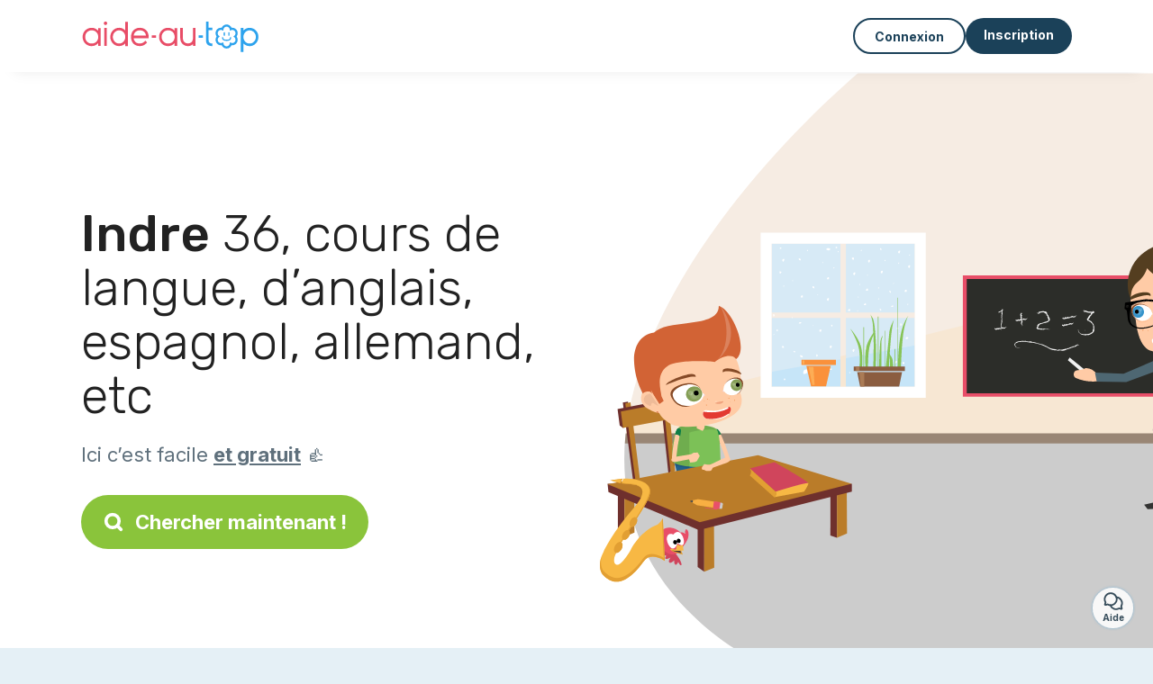

--- FILE ---
content_type: text/html; charset=utf-8
request_url: https://aide-au-top.fr/annonce-gratuite/cours-langue/indre-36
body_size: 14343
content:
<!DOCTYPE html><html lang="fr"><head><meta charset="utf-8" content="text/html" http-equiv="Content-Type" /><meta content="width=device-width, initial-scale=1.0, maximum-scale=1.0, minimal-ui" name="viewport" /><base href="https://aide-au-top.fr/" /><meta content="fr-fr" http-equiv="content-language" /><title>Les meilleurs profs de langue, d’anglais, espagnol, allemand, du 36 - Indre</title><meta content="Vous habitez dans le département Indre 36 et cherchez un cours particuliers de langue ? Ces professeurs d’anglais, de russe, d’espagnol, d’allemand, etc pourront vous aider." name="description" /><meta content="indre, 36, anglais, allemand, espagnol, professeur, cours particulier" name="keywords" /><link href="https://fonts.gstatic.com" rel="preconnect" /><link href="https://www.google.com" rel="preconnect" /><link href="https://jnn-pa.googleapis.com" rel="preconnect" /><link href="https://widget.getgist.com" rel="preconnect" /><link href="https://cdn.getgist.com" rel="preconnect" /><link href="https://gist-widget.b-cdn.net" rel="preconnect" /><link href="https://aide-au-top.fr/annonce-gratuite/cours-langue/indre-36" rel="canonical" /><link href="https://aide-au-top.fr/annonce-gratuite/cours-langue/indre-36?page=2" rel="next" /><script>window.currentLocale = 'fr';
window.userLogged = 'false' === 'true';
window.isNounouTop = false;
window.uppy_locale = "fr_FR";</script><script>// <!-- MANDATORY: BEGIN IAB STUB -->
!function(){var e=function(){var e,t="__tcfapiLocator",a=[],n=window;for(;n;){try{if(n.frames[t]){e=n;break}}catch(e){}if(n===window.top)break;n=n.parent}e||(!function e(){var a=n.document,r=!!n.frames[t];if(!r)if(a.body){var s=a.createElement("iframe");s.style.cssText="display:none",s.name=t,a.body.appendChild(s)}else setTimeout(e,5);return!r}(),n.__tcfapi=function(){for(var e,t=arguments.length,n=new Array(t),r=0;r<t;r++)n[r]=arguments[r];if(!n.length)return a;if("setGdprApplies"===n[0])n.length>3&&2===parseInt(n[1],10)&&"boolean"==typeof n[3]&&(e=n[3],"function"==typeof n[2]&&n[2]("set",!0));else if("ping"===n[0]){var s={gdprApplies:e,cmpLoaded:!1,cmpStatus:"stub"};"function"==typeof n[2]&&n[2](s)}else a.push(n)},n.addEventListener("message",(function(e){var t="string"==typeof e.data,a={};try{a=t?JSON.parse(e.data):e.data}catch(e){}var n=a.__tcfapiCall;n&&window.__tcfapi(n.command,n.version,(function(a,r){var s={__tcfapiReturn:{returnValue:a,success:r,callId:n.callId}};t&&(s=JSON.stringify(s)),e&&e.source&&e.source.postMessage&&e.source.postMessage(s,"*")}),n.parameter)}),!1))};"undefined"!=typeof module?module.exports=e:e()}();

// <!-- MANDATORY: END IAB STUB -->
// language problem should be fixed on 04/08/2025(bug on appconsent side, this date is the deploy date for the fix)
const configSFBXAppConsent = {
  appKey: "2a3b5df2-703e-4e54-8d63-2ee35ef92844",
  language: "fr",
}</script><script src="https://cdn.appconsent.io/tcf2-clear/current/core.bundle.js" defer="defer" async="async"></script><script>window.dataLayer = window.dataLayer || [];
if (typeof gtag === 'function') {
  window.isGtagInitBeforeAppConsent = true
} else {
  function gtag() {
    dataLayer.push(arguments);
  }
}

(window.adsbygoogle = window.adsbygoogle || []).pauseAdRequests = 1;</script><script>// remove old cookie consent if exists
if (document.cookie.indexOf('_cookie_consent') !== -1) {
  document.cookie = '_cookie_consent=; expires=Thu, 01 Jan 1970 00:00:00 GMT; path=/; domain=' + window.location.hostname;
}</script><script>(
    function(w,d,s,l,i){
      w[l]=w[l]||[];
      w[l].push({'gtm.start': new Date().getTime(),event:'gtm.js'});
      var f=d.getElementsByTagName(s)[0], j= d.createElement(s), dl = l != 'dataLayer' ? '&l=' + l : '';
      j.async= true; j.src= 'https://www.googletagmanager.com/gtm.js?id='+i+dl;
      f.parentNode.insertBefore(j,f);
    }
)(window,document,'script','dataLayer','GTM-TFKCKD2T');</script><script>window.brandCountry = "FR"
window.brandName = "aide-au-top"
window.locale = "fr"</script><meta content="Les meilleurs profs de langue, d’anglais, espagnol, allemand, du 36 - Indre" property="og:title" /><meta content="article" property="og:type" /><meta content="https://aide-au-top.fr/annonce-gratuite/cours-langue/indre-36" property="og:url" /><meta content="https://aide-au-top.fr/assets/marketplace/fbpost/fbpost-website-aide-au-top-winter-4b9141262e9f1c8f63597a8620e15be79b3b6dd23071f9cf928a2d11a8846aa0.png" property="og:image" /><meta content="aide-au-top.fr" property="og:site_name" /><meta content="Vous habitez dans le département Indre 36 et cherchez un cours particuliers de langue ? Ces professeurs d’anglais, de russe, d’espagnol, d’allemand, etc pourront vous aider." property="og:description" /><meta content="summary_large_image" name="twitter:card" /><meta content="@" name="twitter:site" /><meta content="Les meilleurs profs de langue, d’anglais, espagnol, allemand, du 36 - Indre" name="twitter:title" /><meta content="Vous habitez dans le département Indre 36 et cherchez un cours particuliers de langue ? Ces professeurs d’anglais, de russe, d’espagnol, d’allemand, etc pourront vous aider." name="twitter:description" /><meta content="https://aide-au-top.fr/assets/marketplace/fbpost/fbpost-website-aide-au-top-winter-4b9141262e9f1c8f63597a8620e15be79b3b6dd23071f9cf928a2d11a8846aa0.png" name="twitter:image:src" /><meta content="nositelinkssearchbox" name="google" /><meta content="#FFF" name="theme-color" /><meta content="yes" name="mobile-web-app-capable" /><meta content="Aide-au-top" name="apple-mobile-web-app-title" /><meta content="yes" name="apple-mobile-web-app-capable" /><meta content="default" name="apple-mobile-web-app-status-bar-style" /><meta content="#2DA3ED" name="msapplication-navbutton-color" /><meta content="#2DA3ED" name="msapplication-TileColor" /><meta content="mstile-150x150.png" name="msapplication-TileImage" /><meta content="browserconfig.xml" name="msapplication-config" /><meta content="Aide-au-top" name="application-name" /><meta content="Aide-au-top vous facilite la vie !" name="msapplication-tooltip" /><meta content="/app" name="msapplication-starturl" /><meta content="no" name="msapplication-tap-highlight" /><meta content="yes" name="full-screen" /><meta content="application" name="browsermode" /><meta content="enable/disable" name="nightmode" /><meta content="fitscreen/standard" name="layoutmode" /><meta content="force" name="imagemode" /><meta content="portrait" name="screen-orientation" /><link href="/favicon-16x16.png" rel="icon" sizes="16x16" type="image/png" /><link href="/favicon-32x32.png" rel="icon" sizes="32x32" type="image/png" /><link href="/favicon-48x48.png" rel="icon" sizes="48x48" type="image/png" /><link href="/favicon-96x96.png" rel="icon" sizes="96x96" type="image/png" /><link color="#2DA3ED" href="/safari-pinned-tab.svg" rel="mask-icon" /><link href="/apple-touch-icon.png" rel="apple-touch-icon" sizes="180x180" /><link href="/icon-192x192.png" rel="icon" sizes="192x192" type="image/png" /><link href="/favicon.svg" rel="icon" type="image/svg+xml" /><link href="/favicon.ico" rel="icon" type="image/x-icon" /><link crossorigin="use-credentials" href="/manifest.v3.json" rel="manifest" /><link as="style" href="https://fonts.googleapis.com/css2?family=Inter:wght@400;500;700&amp;&amp;family=Rubik:wght@300;500&amp;display=swap" onload="this.onload=null;this.rel=&#39;stylesheet&#39;" rel="preload" /><noscript><link href="https://fonts.googleapis.com/css2?family=Inter:wght@400;500;700&amp;&amp;family=Rubik:wght@300;500&amp;display=swap" rel="stylesheet" /></noscript><meta content="false" name="turbo-prefetch" /><script src="/packs/js/runtime-64081b2e158b6ec25475.js" data-turbo-track="reload"></script>
<script src="/packs/js/1230-9267e6e67298ba16544f.js" data-turbo-track="reload"></script>
<script src="/packs/js/2232-6effe2922f89fd77002c.js" data-turbo-track="reload"></script>
<script src="/packs/js/3927-8d3f3f11f13eb0129c1e.js" data-turbo-track="reload"></script>
<script src="/packs/js/2492-a9e747a0f01cfeb8136e.js" data-turbo-track="reload"></script>
<script src="/packs/js/8972-4c0adcb7440b9ac6fd6d.js" data-turbo-track="reload"></script>
<script src="/packs/js/3368-1215b280de53a2b49040.js" data-turbo-track="reload"></script>
<script src="/packs/js/9009-d31fa616516c91a1e4dd.js" data-turbo-track="reload"></script>
<script src="/packs/js/5130-b5e6a9945b06ff3a90ac.js" data-turbo-track="reload"></script>
<script src="/packs/js/application-a31204aad72a6e603c98.js" data-turbo-track="reload"></script><link rel="stylesheet" href="/assets/application-bb5a34720f2d1b6716034f800ab599c04c79970a0269e991bed299e6e9ba0950.css" media="all" data-turbo-track="reload" defer="defer" /><script src="/assets/application-eab9672bf823728097cddeaceb4e0010718533326ec17730430630e8566e02f3.js" data-turbo-track="reload"></script><meta name="csrf-param" content="authenticity_token" />
<meta name="csrf-token" content="jTGXNqAjRGHodCIm6i7d1Lyu2gDsRuWjKsYjIkBn6jogJ-Swg5L_TkLwlpjkkqhkzR8SoP0qyxpnRZvuB50B2w" /></head><body class="visitor marketplace-directory" itemscope="" itemtype="http://schema.org/SoftwareApplication"><meta content="Aide-au-top" itemprop="name" /><meta content="https://aide-au-top.fr" itemprop="url" /><meta content="Web, Android, IOS" itemprop="operatingSystem" /><meta content="UtilitiesApplication" itemprop="applicationCategory" /><meta content="https://aide-au-top.fr/app/install" itemprop="installUrl" /><span itemprop="aggregateRating" itemscope="" itemtype="http://schema.org/AggregateRating"><meta content="4.7" itemprop="ratingValue" /><meta content="3368" itemprop="ratingCount" /><meta content="5" itemprop="bestRating" /><meta content="1" itemprop="worstRating" /></span>  <!-- Google Tag Manager (noscript) -->
  <noscript>
    <iframe src="https://www.googletagmanager.com/ns.html?id=GTM-TFKCKD2T" height="0" width="0" style="display:none;visibility:hidden"></iframe>
  </noscript>
  <!-- End Google Tag Manager (noscript) -->
<style>:root {
    --universe-color: #EA93A3;
}</style><div class="page--visitor-menu" id="page"><main role="main"><noscript><div id="javascript-disabled"><p class="small">Javascript est désactivé sur votre ordinateur, Aide-au-top ne fonctionnera pas correctement. Suivez les instructions ici pour corriger le problème :</p><p class="text-center small"><a class="btn btn--primary" target="_blank" href="http://www.enable-javascript.com/fr/">Guide pour activer Javascript</a></p><p class="small">Si vous n&#39;arrivez pas à régler le problème, envoyez nous un email à contact@nounou-top.fr :)</p></div></noscript><div id="css-disabled"><p class="small">La configuration graphique du site ne s&#39;est pas correctement chargé sur votre appareil (problème CSS). Aide-au-top ne fonctionnera pas correctement.</p><p class="small">Veuillez svp nous contacter par email contact@nounou-top.fr ou &lt;a class=&quot;ask-support-action dotted&quot; href=&quot;#&quot;&gt;via le tchat du site&lt;/a&gt; pour nous signaler ce problème.</p></div><div class="visitor-top-menu"><div class="visitor-top-menu__content container-xl"><a data-turbo="false" class="logo" aria-label="Retour à la page d’accueil" href="/"><img alt="Logo Aide-au-top original" src="/assets/brands/logos-original/aide-au-top-f25e17de47eb2e0180d9b1f8a8e9ef35163696b312a436b9ebdd3cc32473a843.svg" /></a><div class="computer-only"></div><a class="btn-menu display-content" data-title="" data-body="<div class=&quot;more-menu-popover mb-5&quot;><a class=&quot;item&quot; href=&quot;/accounts/sign_in&quot;><svg  class='icon icon_log_in icon--24 ' ><use href='/assets/icons/24/log_in-5ed914cf04962ace565b5feacb230039447ac763a26ed8bbb1413d895d735224.svg#icon_log_in'></svg><span>Connexion</span></a><a class=&quot;item pre-registration remote_modal_link&quot; data-turbo-frame=&quot;remote_modal&quot; data-turbo=&quot;true&quot; rel=&quot;nofollow&quot; href=&quot;/signup_flow&quot;><svg  class='icon icon_signpost icon--24 ' ><use href='/assets/icons/24/signpost-0d067be97f454577a0f0629f3415f311d429ae373d13ae9e7c5b671096459b98.svg#icon_signpost'></svg><span>Inscription gratuite</span></a></div><p class=&quot;text-center&quot;><img width=&quot;120&quot; src=&quot;/assets/illustrations/girl-success-3b5c1d891457cf1a639e8446f7193288c1810267406ee4126c24dcdcff962d51.svg&quot; /></p>" data-container="false" data-position-canvas="auto" data-position-popup="auto" data-mobile-display="popover" data-computer-display="popover" href="javascript:;"><svg  class='icon icon_menu icon--16 ' ><use href='/assets/icons/16/menu-ed0cad8a519aacef194bf3ee29ed0a85c795116953944e629c9af0c34a9a17d3.svg#icon_menu'></svg> Menu</a><a class="btn btn--secondary ms-auto" href="/accounts/sign_in">Connexion</a><a class="btn btn--primary pre-registration remote_modal_link" data-turbo-frame="remote_modal" data-turbo="true" rel="nofollow" href="/signup_flow?init_signup%5Baction%5D=city_or_department&amp;init_signup%5Bcategory%5D=teach&amp;init_signup%5Bcontroller%5D=marketplace%2Fdirectory&amp;init_signup%5Bid%5D=indre-36&amp;init_signup%5Broute_locale%5D=&amp;init_signup%5Bsub_category%5D=teach_service_language&amp;init_signup%5Buniverse%5D=child_marketplace">Inscription</a></div></div><script>document.addEventListener('click', function (event) {
  if (event.target.matches('.pre-registration')) {
    Tracking.trackGA('preRegistrationFormView', {'connectedUser': "false"});
  }
});</script><span itemprop="location" itemscope="" itemtype="http://schema.org/Place"><meta content="professeur de langue indre 36" itemprop="name" /><span itemprop="address" itemscope="" itemtype="http://schema.org/PostalAddress"><meta content="FR" itemprop="addressCountry" /><meta content="Indre" itemprop="addressRegion" /></span></span><div class="visitor-topsection homepage-marketplace__search" data-action="marketplace--search-category:transitionCategory@window-&gt;marketplace--category#updateCategory" data-controller="marketplace--category"><div class="visitor-topsection__container"><div class="visitor-topsection__background d-none d-lg-block" style="background-image: url(/assets/homepage/backgrounds/marketplace/teach-winter-951e2ed3af0904b77ab9d2586212e138bcd9d90bcf5258e8d35492b4328a3359.svg)"></div><div class="visitor-topsection__background d-lg-none" style="background-image: url(/assets/homepage/backgrounds/marketplace/teach-winter-mob-eff57e70556b86d87449890b57f467ce4e766978fb81ce45df4a80b49ee437f6.svg)"><div class="visitor-topsection__background-effect"></div></div><div class="container-xl visitor-topsection__content"><div class="row"><div class="col-12 col-lg-6"><div class="visitor-topsection__categories"><h1 class="visitor-topsection__title"><span>Indre</span> 36, cours de langue, d’anglais, espagnol, allemand, etc</h1><div class="visitor-topsection__promess">Ici c’est facile <span>et gratuit</span>&nbsp;👍</div><a id="main-cta" class="btn btn--primary btn--validation btn--huge btn--left-icon remote_modal_link" data-turbo-frame="remote_modal" data-turbo="true" data-turbo-disable-with="<span class='spinner-border spinner-border-sm' role='status'></span>&nbsp;&nbsp;En cours…" rel="nofollow" href="/signup_flow"><svg  class='icon icon_search icon--12 ' ><use href='/assets/icons/12/search-7630cb76abbf9de71892bb73fe015e7e86d6c693bc50f0b8ca8fd500b53ee6ea.svg#icon_search'></svg> Chercher maintenant !</a></div></div></div></div></div></div><div class="visitor-marketplace-advantage"><div class="container-xl"><div class="row d-flex justify-content-center mobile-none"><div class="col-lg-3 col-md-4 d-flex justify-content-center flex-column gap-3 align-items-center"><img loading="defer" alt="illustation Efficace" src="/assets/homepage/illustration-marketplace-top-ae2f31c49a5cadaf71e041f9a8e88451df44d61e6e5669c183f93b8d033712ec.svg" /><h2 class="m-0 text-center">Efficace</h2><div class="text-center">Tous les jours, des milliers de nouvelles annonces.</div></div><div class="col-lg-3 col-md-4 d-flex justify-content-center flex-column gap-3 align-items-center"><img loading="defer" alt="illustation En confiance" src="/assets/homepage/illustration-marketplace-trust-43b1499e9704baa46c94d9a97e4f10dfbd8ea9cfe6f20039de14d9181012804f.svg" /><h2 class="m-0 text-center">En confiance</h2><div class="text-center">Profils complets, vérifications, avis : recrutez sereinement.</div></div><div class="col-lg-3 col-md-4 d-flex justify-content-center flex-column gap-3 align-items-center"><img loading="defer" alt="illustation ...et c’est gratuit !" src="/assets/homepage/illustration-marketplace-free-1ca918face17b147b47ae3a35169a0162a82342055ad44e3d5db3b6a4896ba31.svg" /><h2 class="m-0 text-center">...et c’est gratuit !</h2><div class="text-center">Se contacter et se rencontrer gratuitement ? Ici c’est possible :-)</div></div></div><div class="mobile-only visitor-marketplace-advantage__mobile-container"><div class="segment not-full-width"><div class="visitor-marketplace-advantage__mobile"><img loading="defer" alt="illustation Efficace" src="/assets/homepage/illustration-marketplace-free-1ca918face17b147b47ae3a35169a0162a82342055ad44e3d5db3b6a4896ba31.svg" /><h2 class="m-0">Gratuit !</h2><div class="text-center">Se contacter et se rencontrer gratuitement ? Ici c’est possible :-)</div></div></div><div class="segment not-full-width"><div class="visitor-marketplace-advantage__mobile"><img loading="defer" alt="illustation En confiance" src="/assets/homepage/illustration-marketplace-top-ae2f31c49a5cadaf71e041f9a8e88451df44d61e6e5669c183f93b8d033712ec.svg" /><h2 class="m-0">Efficace</h2><div class="text-center">Tous les jours, des milliers de nouvelles annonces.</div></div></div><div class="segment not-full-width"><div class="visitor-marketplace-advantage__mobile"><img loading="defer" alt="illustation ...et c’est gratuit !" src="/assets/homepage/illustration-marketplace-trust-43b1499e9704baa46c94d9a97e4f10dfbd8ea9cfe6f20039de14d9181012804f.svg" /><h2 class="m-0">En confiance</h2><div class="text-center">Profils complets, vérifications, avis : recrutez sereinement.</div></div></div></div></div></div><div class="container mt-5 pt-5"><div class="row"><div class="col"><div class="breadcrumb" itemscope="" itemtype="https://schema.org/BreadcrumbList"><div itemprop="itemListElement" itemscope="" itemtype="https://schema.org/ListItem"><a itemprop="item" href="/annonce-gratuite/cours-langue"><span itemprop="name">Professeur de langue</span></a><meta content="1" itemprop="position" /></div> › <div itemprop="itemListElement" itemscope="" itemtype="https://schema.org/ListItem"><meta content="2" itemprop="position" /><span itemprop="name">Indre</span></div></div></div></div><div class="row"><div class="col-md-8 order-md-2"><div class="directory__list"><article class="directory__item"><figure class="avatar"><img class="thumb-image account-image account-9478967" loading="lazy" alt="avatar thumb" onerror="this.onerror=null;this.src=&#39;/assets/avatars/default-avatar-woman-bb921ef1295418c614df7a5d5b33abe372a434dfe4dc770fbead5f36e3639c26.svg&#39;;" src="/assets/avatars/default-avatar-woman-bb921ef1295418c614df7a5d5b33abe372a434dfe4dc770fbead5f36e3639c26.svg" /></figure><main itemscope="true" itemtype="https://schema.org/ChildCare"><meta content="Julia, cours particulier soutien scolaire - 36000 Châteauroux" itemprop="name" /><meta content="Châteauroux" itemprop="address" /><h2><a itemprop="url" target="_blank" data-controller="tracking" data-tracking-event-name-value="serviceListSeoClick" data-action="click-&gt;tracking#trackGA" href="https://aide-au-top.fr/cours-particulier-soutien-scolaire-36000-chateauroux-61620">Julia, cours particulier soutien scolaire - 36000 Châteauroux</a></h2><p>Je suis étudiante en licence de droit. 
Sérieuse, pédagogue et très patiente, je propose un accompagnement scolaire personnalisé pour aider les élèves à progresser durablement et à reprendre confiance.

Je travaille principalement avec d...</p></main></article><article class="directory__item"><figure class="avatar"><img class="thumb-image account-image account-9402849" loading="lazy" alt="avatar thumb" onerror="this.onerror=null;this.src=&#39;/assets/avatars/default-avatar-woman-bb921ef1295418c614df7a5d5b33abe372a434dfe4dc770fbead5f36e3639c26.svg&#39;;" src="https://storage.uk.cloud.ovh.net:443/v1/AUTH_fa9d327c33094392a5355e4877298168/topassmat-prod/uploads/avatars/2025/11/4934215/thumb_f444b7fb42.webp" /></figure><main itemscope="true" itemtype="https://schema.org/ChildCare"><meta content="Elise, prof particulier soutien scolaire - 36000 Châteauroux" itemprop="name" /><meta content="Châteauroux" itemprop="address" /><h2><a itemprop="url" target="_blank" data-controller="tracking" data-tracking-event-name-value="serviceListSeoClick" data-action="click-&gt;tracking#trackGA" href="https://aide-au-top.fr/prof-particulier-soutien-scolaire-36000-chateauroux-8083">Elise, prof particulier soutien scolaire - 36000 Châteauroux</a></h2><p>Dynamique, patiente et à l'écoute je suis suffisamment expérimentée tant dans le monde pédagogique qu'éducatif. Je pourrais donc adapter mon discours au mieux pour une compréhension optimale de l'enfant</p></main></article><article class="directory__item"><figure class="avatar"><img class="thumb-image account-image account-9346891" loading="lazy" alt="avatar thumb" onerror="this.onerror=null;this.src=&#39;/assets/avatars/default-avatar-woman-bb921ef1295418c614df7a5d5b33abe372a434dfe4dc770fbead5f36e3639c26.svg&#39;;" src="https://storage.uk.cloud.ovh.net:443/v1/AUTH_fa9d327c33094392a5355e4877298168/topassmat-prod/uploads/avatars/2025/10/4867952/thumb_b1e11a8b24.webp" /></figure><main itemscope="true" itemtype="https://schema.org/ChildCare"><meta content="Davy, professeur soutien scolaire - 36130 Déols" itemprop="name" /><meta content="Déols" itemprop="address" /><h2><a itemprop="url" target="_blank" data-controller="tracking" data-tracking-event-name-value="serviceListSeoClick" data-action="click-&gt;tracking#trackGA" href="https://aide-au-top.fr/professeur-soutien-scolaire-36130-deols-11519">Davy, professeur soutien scolaire - 36130 Déols</a></h2><p>Bonjour,
Je suis étudiant en dernière année de master meef afin de devenir professeur des écoles.
Je suis également alternant et j’enseigne à 1/3 du temps dans une classe en cycle 2. 
N’hésitez pas à me contacter pour toutes informations...</p></main></article><article class="directory__item"><figure class="avatar"><img class="thumb-image account-image account-9217125" loading="lazy" alt="avatar thumb" onerror="this.onerror=null;this.src=&#39;/assets/avatars/default-avatar-woman-bb921ef1295418c614df7a5d5b33abe372a434dfe4dc770fbead5f36e3639c26.svg&#39;;" src="/assets/avatars/default-avatar-woman-bb921ef1295418c614df7a5d5b33abe372a434dfe4dc770fbead5f36e3639c26.svg" /></figure><main itemscope="true" itemtype="https://schema.org/ChildCare"><meta content="Severine, prof particulier de musique - 36000 Châteauroux" itemprop="name" /><meta content="Châteauroux" itemprop="address" /><h2><a itemprop="url" target="_blank" data-controller="tracking" data-tracking-event-name-value="serviceListSeoClick" data-action="click-&gt;tracking#trackGA" href="https://aide-au-top.fr/prof-particulier-musique-36000-chateauroux-36390">Severine, prof particulier de musique - 36000 Châteauroux</a></h2><p>Bonjour,
Forte d’une longue expérience dans le domaine de la petite enfance, j’ai animé de nombreuses séances d’éveil musical auprès d’enfants. Pianiste depuis l’âge de 6 ans et saxophoniste formée jusqu’au niveau de fin d’études au cons...</p></main></article><article class="directory__item"><figure class="avatar"><img class="thumb-image account-image account-9211818" loading="lazy" alt="avatar thumb" onerror="this.onerror=null;this.src=&#39;/assets/avatars/default-avatar-woman-bb921ef1295418c614df7a5d5b33abe372a434dfe4dc770fbead5f36e3639c26.svg&#39;;" src="https://storage.uk.cloud.ovh.net:443/v1/AUTH_fa9d327c33094392a5355e4877298168/topassmat-prod/uploads/avatars/2025/8/4678372/thumb_f2b788a24b.webp" /></figure><main itemscope="true" itemtype="https://schema.org/ChildCare"><meta content="Savanah, prof d’anglais à Châteauroux 36000" itemprop="name" /><meta content="Châteauroux" itemprop="address" /><h2><a itemprop="url" target="_blank" data-controller="tracking" data-tracking-event-name-value="serviceListSeoClick" data-action="click-&gt;tracking#trackGA" href="https://aide-au-top.fr/prof-d-anglais-chateauroux-36000">Savanah, prof d’anglais à Châteauroux 36000</a></h2><p>Je m’appelle Savanah j’ai 15ans

</p></main></article><article class="directory__item"><figure class="avatar"><img class="thumb-image account-image account-9211766" loading="lazy" alt="avatar thumb" onerror="this.onerror=null;this.src=&#39;/assets/avatars/default-avatar-woman-bb921ef1295418c614df7a5d5b33abe372a434dfe4dc770fbead5f36e3639c26.svg&#39;;" src="https://storage.uk.cloud.ovh.net:443/v1/AUTH_fa9d327c33094392a5355e4877298168/topassmat-prod/uploads/avatars/2025/8/4678314/thumb_296ddebbbc.webp" /></figure><main itemscope="true" itemtype="https://schema.org/ChildCare"><meta content="Savanah, cours d’anglais - 36000 Châteauroux" itemprop="name" /><meta content="Châteauroux" itemprop="address" /><h2><a itemprop="url" target="_blank" data-controller="tracking" data-tracking-event-name-value="serviceListSeoClick" data-action="click-&gt;tracking#trackGA" href="https://aide-au-top.fr/cours-d-anglais-36000-chateauroux">Savanah, cours d’anglais - 36000 Châteauroux</a></h2><p>Bonjour je m’appelle Savanah </p></main></article><article class="directory__item"><figure class="avatar"><img class="thumb-image account-image account-9123205" loading="lazy" alt="avatar thumb" onerror="this.onerror=null;this.src=&#39;/assets/avatars/default-avatar-woman-bb921ef1295418c614df7a5d5b33abe372a434dfe4dc770fbead5f36e3639c26.svg&#39;;" src="https://storage.uk.cloud.ovh.net:443/v1/AUTH_fa9d327c33094392a5355e4877298168/topassmat-prod/uploads/avatars/2025/7/4557700/thumb_da77113d1b.webp" /></figure><main itemscope="true" itemtype="https://schema.org/ChildCare"><meta content="Morgane, professeur soutien scolaire à Tournon-saint-martin" itemprop="name" /><meta content="Tournon-Saint-Martin" itemprop="address" /><h2><a itemprop="url" target="_blank" data-controller="tracking" data-tracking-event-name-value="serviceListSeoClick" data-action="click-&gt;tracking#trackGA" href="https://aide-au-top.fr/professeur-soutien-scolaire-tournon-saint-martin">Morgane, professeur soutien scolaire à Tournon-saint-martin</a></h2><p>Récemment diplomee d’un Master, je cherche à donner des cours particuliers. N’hésitez-pas à me contacter si besoin ! </p></main></article><article class="directory__item"><figure class="avatar"><img class="thumb-image account-image account-9118338" loading="lazy" alt="avatar thumb" onerror="this.onerror=null;this.src=&#39;/assets/avatars/default-avatar-woman-bb921ef1295418c614df7a5d5b33abe372a434dfe4dc770fbead5f36e3639c26.svg&#39;;" src="https://storage.uk.cloud.ovh.net:443/v1/AUTH_fa9d327c33094392a5355e4877298168/topassmat-prod/uploads/avatars/2025/7/4557700/thumb_da77113d1b.webp" /></figure><main itemscope="true" itemtype="https://schema.org/ChildCare"><meta content="Morgane, prof de langues - 36220 Tournon-saint-martin" itemprop="name" /><meta content="Tournon-Saint-Martin" itemprop="address" /><h2><a itemprop="url" target="_blank" data-controller="tracking" data-tracking-event-name-value="serviceListSeoClick" data-action="click-&gt;tracking#trackGA" href="https://aide-au-top.fr/prof-langues-36220-tournon-saint-martin">Morgane, prof de langues - 36220 Tournon-saint-martin</a></h2><p>Récemment diplômée d'un Master espagnol, je souhaiterais donner des cours particuliers en français, anglais et espagnol pour les collégiens et lycéens. Je peux également faire de l'aide aux devoirs pour les plus petits.
 N'hésitez-pas à ...</p></main></article><article class="directory__item"><figure class="avatar"><img class="thumb-image account-image account-9107277" loading="lazy" alt="avatar thumb" onerror="this.onerror=null;this.src=&#39;/assets/avatars/default-avatar-woman-bb921ef1295418c614df7a5d5b33abe372a434dfe4dc770fbead5f36e3639c26.svg&#39;;" src="/assets/avatars/default-avatar-woman-bb921ef1295418c614df7a5d5b33abe372a434dfe4dc770fbead5f36e3639c26.svg" /></figure><main itemscope="true" itemtype="https://schema.org/ChildCare"><meta content="Olympe, prof particulier soutien scolaire - 36000 Châteauroux" itemprop="name" /><meta content="Châteauroux" itemprop="address" /><h2><a itemprop="url" target="_blank" data-controller="tracking" data-tracking-event-name-value="serviceListSeoClick" data-action="click-&gt;tracking#trackGA" href="https://aide-au-top.fr/prof-particulier-soutien-scolaire-36000-chateauroux-73529">Olympe, prof particulier soutien scolaire - 36000 Châteauroux</a></h2><p>Future étudiante à La Sorbonne en licence arts plastiques, je viens d’obtenir mon Baccalauréat mention très bien avec les spécialités histoires des arts et mathématiques. Il m’arrive d’aider mes cousines dans leurs devoirs, j’apprécie be...</p></main></article><article class="directory__item"><figure class="avatar"><img class="thumb-image account-image account-9087091" loading="lazy" alt="avatar thumb" onerror="this.onerror=null;this.src=&#39;/assets/avatars/default-avatar-woman-bb921ef1295418c614df7a5d5b33abe372a434dfe4dc770fbead5f36e3639c26.svg&#39;;" src="/assets/avatars/default-avatar-woman-bb921ef1295418c614df7a5d5b33abe372a434dfe4dc770fbead5f36e3639c26.svg" /></figure><main itemscope="true" itemtype="https://schema.org/ChildCare"><meta content="Naomie Lydia, professeur à Issoudun" itemprop="name" /><meta content="Issoudun" itemprop="address" /><h2><a itemprop="url" target="_blank" data-controller="tracking" data-tracking-event-name-value="serviceListSeoClick" data-action="click-&gt;tracking#trackGA" href="https://aide-au-top.fr/professeur-issoudun">Naomie Lydia, professeur à Issoudun</a></h2><p>Je m’appelle Naomie et je suis passionnée par l’accompagnement et le mentorat, que ce soit dans le cadre personnel, scolaire ou professionnel. Grâce à mes expériences en relation client, bénévolat et mentorat spécialisé, j’ai appris à éc...</p></main></article><article class="directory__item"><figure class="avatar"><img class="thumb-image account-image account-8987817" loading="lazy" alt="avatar thumb" onerror="this.onerror=null;this.src=&#39;/assets/avatars/default-avatar-woman-bb921ef1295418c614df7a5d5b33abe372a434dfe4dc770fbead5f36e3639c26.svg&#39;;" src="https://storage.uk.cloud.ovh.net:443/v1/AUTH_fa9d327c33094392a5355e4877298168/topassmat-prod/uploads/avatars/2025/5/4431720/thumb_32959e143d.webp" /></figure><main itemscope="true" itemtype="https://schema.org/ChildCare"><meta content="Yassir, prof particulier de langues à Châteauroux" itemprop="name" /><meta content="Châteauroux" itemprop="address" /><h2><a itemprop="url" target="_blank" data-controller="tracking" data-tracking-event-name-value="serviceListSeoClick" data-action="click-&gt;tracking#trackGA" href="https://aide-au-top.fr/prof-particulier-langues-chateauroux-3">Yassir, prof particulier de langues à Châteauroux</a></h2><p>Bonjour,
Je m’appelle Yassir, j’ai 16 ans et je propose de l’aide aux devoirs pour les enfants en primaire et au collège, à Châteauroux.
Je suis à l’aise avec les matières de base mais je serai plus apte à enseigner les langues à vos enf...</p></main></article><article class="directory__item"><figure class="avatar"><img class="thumb-image account-image account-8979717" loading="lazy" alt="avatar thumb" onerror="this.onerror=null;this.src=&#39;/assets/avatars/default-avatar-woman-bb921ef1295418c614df7a5d5b33abe372a434dfe4dc770fbead5f36e3639c26.svg&#39;;" src="https://storage.uk.cloud.ovh.net:443/v1/AUTH_fa9d327c33094392a5355e4877298168/topassmat-prod/uploads/avatars/2025/5/4425733/thumb_557782b75d.webp" /></figure><main itemscope="true" itemtype="https://schema.org/ChildCare"><meta content="Fany, prof particulier soutien scolaire - 36000 Châteauroux" itemprop="name" /><meta content="Châteauroux" itemprop="address" /><h2><a itemprop="url" target="_blank" data-controller="tracking" data-tracking-event-name-value="serviceListSeoClick" data-action="click-&gt;tracking#trackGA" href="https://aide-au-top.fr/prof-particulier-soutien-scolaire-36000-chateauroux-10">Fany, prof particulier soutien scolaire - 36000 Châteauroux</a></h2><p>Bonjour,

Je m'appelle Fany  , étudiante en Master 1 STAPS – Activité Physique Adaptée et Santé. Je propose mes services d’aide aux devoirs et de soutien scolaire, pour des élèves de primaire, collège ou début de lycée.

Sérieuse, patien...</p></main></article><article class="directory__item"><figure class="avatar"><img class="thumb-image account-image account-8925157" loading="lazy" alt="avatar thumb" onerror="this.onerror=null;this.src=&#39;/assets/avatars/default-avatar-woman-bb921ef1295418c614df7a5d5b33abe372a434dfe4dc770fbead5f36e3639c26.svg&#39;;" src="https://storage.uk.cloud.ovh.net:443/v1/AUTH_fa9d327c33094392a5355e4877298168/topassmat-prod/uploads/avatars/2025/11/4918950/thumb_9f0b262aaa.webp" /></figure><main itemscope="true" itemtype="https://schema.org/ChildCare"><meta content="Margot, professeur soutien scolaire à Châteauroux 36000" itemprop="name" /><meta content="Châteauroux" itemprop="address" /><h2><a itemprop="url" target="_blank" data-controller="tracking" data-tracking-event-name-value="serviceListSeoClick" data-action="click-&gt;tracking#trackGA" href="https://aide-au-top.fr/professeur-soutien-scolaire-chateauroux-36000-6">Margot, professeur soutien scolaire à Châteauroux 36000</a></h2><p>Bonjour,

Je suis Margot une étudiante en droit de 20 ans.
Je suis diplômée du BAFA (brevet d’aptitude aux fonctions d’animateur) depuis 2022. J’ai pu encadrer des enfants aller de 2-3 à 17 ans. 
J’ai déjà donnés de cours à des enfants, ...</p></main></article><article class="directory__item"><figure class="avatar"><img class="thumb-image account-image account-8824348" loading="lazy" alt="avatar thumb" onerror="this.onerror=null;this.src=&#39;/assets/avatars/default-avatar-woman-bb921ef1295418c614df7a5d5b33abe372a434dfe4dc770fbead5f36e3639c26.svg&#39;;" src="https://storage.uk.cloud.ovh.net:443/v1/AUTH_fa9d327c33094392a5355e4877298168/topassmat-prod/uploads/avatars/2024/2/2907400/thumb_7b889e474d.webp" /></figure><main itemscope="true" itemtype="https://schema.org/ChildCare"><meta content="Laura, professeur particulier soutien scolaire - 36000 Châteauroux" itemprop="name" /><meta content="Châteauroux" itemprop="address" /><h2><a itemprop="url" target="_blank" data-controller="tracking" data-tracking-event-name-value="serviceListSeoClick" data-action="click-&gt;tracking#trackGA" href="https://aide-au-top.fr/professeur-particulier-soutien-scolaire-36000-chateauroux-5">Laura, professeur particulier soutien scolaire - 36000 Châteauroux</a></h2><p>📚 Besoin d’un coup de pouce en français et en mathématiques ? 🎯

Je propose des cours de soutien en français et mathématiques pour les élèves de primaire. Patiente et pédagogue, j’aide vos enfants à progresser à leur rythme tout en leur ...</p></main></article><article class="directory__item"><figure class="avatar"><img class="thumb-image account-image account-8792153" loading="lazy" alt="avatar thumb" onerror="this.onerror=null;this.src=&#39;/assets/avatars/default-avatar-woman-bb921ef1295418c614df7a5d5b33abe372a434dfe4dc770fbead5f36e3639c26.svg&#39;;" src="https://storage.uk.cloud.ovh.net:443/v1/AUTH_fa9d327c33094392a5355e4877298168/topassmat-prod/uploads/avatars/2024/8/3630834/thumb_0e25c98045.webp" /></figure><main itemscope="true" itemtype="https://schema.org/ChildCare"><meta content="Laurane, cours particulier soutien scolaire - 36000 Châteauroux" itemprop="name" /><meta content="Châteauroux" itemprop="address" /><h2><a itemprop="url" target="_blank" data-controller="tracking" data-tracking-event-name-value="serviceListSeoClick" data-action="click-&gt;tracking#trackGA" href="https://aide-au-top.fr/cours-particulier-soutien-scolaire-36000-chateauroux-9">Laurane, cours particulier soutien scolaire - 36000 Châteauroux</a></h2><p>Je peux aider vos enfants pour leurs devoirs ou autre si besoin .
J'ai terminé mon master il y a 8 mois.
Je fais de l'aide au devoirs depuis 6/7 ans et aujourd'hui je continue, comme le babysitting, malgré mes 23 ans pour un complément d...</p></main></article><article class="directory__item"><figure class="avatar"><img class="thumb-image account-image account-8777931" loading="lazy" alt="avatar thumb" onerror="this.onerror=null;this.src=&#39;/assets/avatars/default-avatar-woman-bb921ef1295418c614df7a5d5b33abe372a434dfe4dc770fbead5f36e3639c26.svg&#39;;" src="/assets/avatars/default-avatar-woman-bb921ef1295418c614df7a5d5b33abe372a434dfe4dc770fbead5f36e3639c26.svg" /></figure><main itemscope="true" itemtype="https://schema.org/ChildCare"><meta content="Emma, prof particulier soutien scolaire à Buzançais" itemprop="name" /><meta content="Buzançais" itemprop="address" /><h2><a itemprop="url" target="_blank" data-controller="tracking" data-tracking-event-name-value="serviceListSeoClick" data-action="click-&gt;tracking#trackGA" href="https://aide-au-top.fr/prof-particulier-soutien-scolaire-buzancais">Emma, prof particulier soutien scolaire à Buzançais</a></h2><p>Bonjour, je m'appelle Emma et je me propose pour aider votre enfant à faire ses leçons après les cours, ou pendant le week-end ou les vacances scolaires </p></main></article><article class="directory__item"><figure class="avatar"><img class="thumb-image account-image account-8743750" loading="lazy" alt="avatar thumb" onerror="this.onerror=null;this.src=&#39;/assets/avatars/default-avatar-woman-bb921ef1295418c614df7a5d5b33abe372a434dfe4dc770fbead5f36e3639c26.svg&#39;;" src="https://storage.uk.cloud.ovh.net:443/v1/AUTH_fa9d327c33094392a5355e4877298168/topassmat-prod/uploads/avatars/2025/2/4171538/thumb_cfff6d9f5d.webp" /></figure><main itemscope="true" itemtype="https://schema.org/ChildCare"><meta content="Romane, professeur particulier à Châteauroux" itemprop="name" /><meta content="Châteauroux" itemprop="address" /><h2><a itemprop="url" target="_blank" data-controller="tracking" data-tracking-event-name-value="serviceListSeoClick" data-action="click-&gt;tracking#trackGA" href="https://aide-au-top.fr/professeur-particulier-chateauroux">Romane, professeur particulier à Châteauroux</a></h2><p>Je m’appelle Romane et je serai prête à aider vos enfants dans ces activités, je les accompagnerai comme il se doit, je les aiderai également dans leurs difficultés. Je suis ponctuelle, dynamique et souriante. </p></main></article><article class="directory__item"><figure class="avatar"><img class="thumb-image account-image account-8743737" loading="lazy" alt="avatar thumb" onerror="this.onerror=null;this.src=&#39;/assets/avatars/default-avatar-woman-bb921ef1295418c614df7a5d5b33abe372a434dfe4dc770fbead5f36e3639c26.svg&#39;;" src="https://storage.uk.cloud.ovh.net:443/v1/AUTH_fa9d327c33094392a5355e4877298168/topassmat-prod/uploads/avatars/2025/2/4171538/thumb_cfff6d9f5d.webp" /></figure><main itemscope="true" itemtype="https://schema.org/ChildCare"><meta content="Romane, prof particulier de langues - 36000 Châteauroux" itemprop="name" /><meta content="Châteauroux" itemprop="address" /><h2><a itemprop="url" target="_blank" data-controller="tracking" data-tracking-event-name-value="serviceListSeoClick" data-action="click-&gt;tracking#trackGA" href="https://aide-au-top.fr/prof-particulier-langues-36000-chateauroux-2">Romane, prof particulier de langues - 36000 Châteauroux</a></h2><p>Je m’appelle Romane, je suis en classe de 4ème et je pourrais aider vos enfants avec les langues, tel que le Français, l’Anglais et l’ Espagnol. Je serais à leur écoute et je les aiderai avec leurs difficultés. </p></main></article><article class="directory__item"><figure class="avatar"><img class="thumb-image account-image account-8742501" loading="lazy" alt="avatar thumb" onerror="this.onerror=null;this.src=&#39;/assets/avatars/default-avatar-woman-bb921ef1295418c614df7a5d5b33abe372a434dfe4dc770fbead5f36e3639c26.svg&#39;;" src="https://storage.uk.cloud.ovh.net:443/v1/AUTH_fa9d327c33094392a5355e4877298168/topassmat-prod/uploads/avatars/2025/2/4171538/thumb_cfff6d9f5d.webp" /></figure><main itemscope="true" itemtype="https://schema.org/ChildCare"><meta content="Romane, prof particulier soutien scolaire à Châteauroux" itemprop="name" /><meta content="Châteauroux" itemprop="address" /><h2><a itemprop="url" target="_blank" data-controller="tracking" data-tracking-event-name-value="serviceListSeoClick" data-action="click-&gt;tracking#trackGA" href="https://aide-au-top.fr/prof-particulier-soutien-scolaire-chateauroux-4">Romane, prof particulier soutien scolaire à Châteauroux</a></h2><p>Je m’appelle Romane, je suis en classe de 4eme. Je suis ponctuelle, j’ai le sourire et je suis dynamique. J’aiderai vos enfants avec leurs devoirs et à acquérir de nouvelles connaissances.</p></main></article><article class="directory__item"><figure class="avatar"><img class="thumb-image account-image account-8703939" loading="lazy" alt="avatar thumb" onerror="this.onerror=null;this.src=&#39;/assets/avatars/default-avatar-woman-bb921ef1295418c614df7a5d5b33abe372a434dfe4dc770fbead5f36e3639c26.svg&#39;;" src="https://storage.uk.cloud.ovh.net:443/v1/AUTH_fa9d327c33094392a5355e4877298168/topassmat-prod/uploads/avatars/2025/1/4104422/thumb_4945c7c3d5.webp" /></figure><main itemscope="true" itemtype="https://schema.org/ChildCare"><meta content="Océane, prof particulier soutien scolaire à Coings 36130" itemprop="name" /><meta content="Coings" itemprop="address" /><h2><a itemprop="url" target="_blank" data-controller="tracking" data-tracking-event-name-value="serviceListSeoClick" data-action="click-&gt;tracking#trackGA" href="https://aide-au-top.fr/prof-particulier-soutien-scolaire-coings-36130">Océane, prof particulier soutien scolaire à Coings 36130</a></h2><p>Bonjour je m’appelle Océane, j’ai vingt-et-un ans. 
Je suis étudiante en première année 
de droit dans la ville de Châteauroux. 
Je me propose pour aider vos enfants; peu importe l’âge. lorsqu’il aurait besoin d’aide pour leurs devoirs o...</p></main></article><article class="directory__item"><figure class="avatar"><img class="thumb-image account-image account-8681590" loading="lazy" alt="avatar thumb" onerror="this.onerror=null;this.src=&#39;/assets/avatars/default-avatar-woman-bb921ef1295418c614df7a5d5b33abe372a434dfe4dc770fbead5f36e3639c26.svg&#39;;" src="https://storage.uk.cloud.ovh.net:443/v1/AUTH_fa9d327c33094392a5355e4877298168/topassmat-prod/uploads/avatars/2025/1/4080162/thumb_d36ad6b813.webp" /></figure><main itemscope="true" itemtype="https://schema.org/ChildCare"><meta content="Saif, professeur particulier d’informatique à Châteauroux 36000" itemprop="name" /><meta content="Châteauroux" itemprop="address" /><h2><a itemprop="url" target="_blank" data-controller="tracking" data-tracking-event-name-value="serviceListSeoClick" data-action="click-&gt;tracking#trackGA" href="https://aide-au-top.fr/professeur-particulier-d-informatique-chateauroux-36000">Saif, professeur particulier d’informatique à Châteauroux 36000</a></h2><p>Bonjour je suis développeur j'ai un l'essence d'informatique industrielle et je suis aussi développeur web et développeur  Androidj'ai fait tout ce qui langage informatique commence à parler langage de développement html, css , php etc ,...</p></main></article><article class="directory__item"><figure class="avatar"><img class="thumb-image account-image account-8645185" loading="lazy" alt="avatar thumb" onerror="this.onerror=null;this.src=&#39;/assets/avatars/default-avatar-woman-bb921ef1295418c614df7a5d5b33abe372a434dfe4dc770fbead5f36e3639c26.svg&#39;;" src="https://storage.uk.cloud.ovh.net:443/v1/AUTH_fa9d327c33094392a5355e4877298168/topassmat-prod/uploads/avatars/2025/1/4038464/thumb_525062b10d.webp" /></figure><main itemscope="true" itemtype="https://schema.org/ChildCare"><meta content="Noa, professeur soutien scolaire à Châteauroux" itemprop="name" /><meta content="Châteauroux" itemprop="address" /><h2><a itemprop="url" target="_blank" data-controller="tracking" data-tracking-event-name-value="serviceListSeoClick" data-action="click-&gt;tracking#trackGA" href="https://aide-au-top.fr/professeur-soutien-scolaire-chateauroux-1">Noa, professeur soutien scolaire à Châteauroux</a></h2><p>Bonjour, étant étudiante en première année de droit ici à châteauroux, je me propose pour aider vos enfants / ados lorsqu’ils auraient besoin d’aide pour leur devoirs ! à l’école j’étais plutôt assez doué en mathématiques et en français....</p></main></article><article class="directory__item"><figure class="avatar"><img class="thumb-image account-image account-8623101" loading="lazy" alt="avatar thumb" onerror="this.onerror=null;this.src=&#39;/assets/avatars/default-avatar-woman-bb921ef1295418c614df7a5d5b33abe372a434dfe4dc770fbead5f36e3639c26.svg&#39;;" src="https://storage.uk.cloud.ovh.net:443/v1/AUTH_fa9d327c33094392a5355e4877298168/topassmat-prod/uploads/avatars/2025/5/4445038/thumb_78159701c3.webp" /></figure><main itemscope="true" itemtype="https://schema.org/ChildCare"><meta content="Fanny, prof particulier soutien scolaire à Ardentes 36120" itemprop="name" /><meta content="Ardentes" itemprop="address" /><h2><a itemprop="url" target="_blank" data-controller="tracking" data-tracking-event-name-value="serviceListSeoClick" data-action="click-&gt;tracking#trackGA" href="https://aide-au-top.fr/prof-particulier-soutien-scolaire-ardentes-36120-11795">Fanny, prof particulier soutien scolaire à Ardentes 36120</a></h2><p>Bonjour !
Je m'appelle Fanny, j’ai 20 ans et je prépare une licence de Sciences du langage dans le but de devenir professeure des écoles. Passionnée par l’enseignement, j’ai déjà effectué plusieurs stages en école primaire (notamment en ...</p></main></article><article class="directory__item"><figure class="avatar"><img class="thumb-image account-image account-8592186" loading="lazy" alt="avatar thumb" onerror="this.onerror=null;this.src=&#39;/assets/avatars/default-avatar-woman-bb921ef1295418c614df7a5d5b33abe372a434dfe4dc770fbead5f36e3639c26.svg&#39;;" src="/assets/avatars/default-avatar-woman-bb921ef1295418c614df7a5d5b33abe372a434dfe4dc770fbead5f36e3639c26.svg" /></figure><main itemscope="true" itemtype="https://schema.org/ChildCare"><meta content="Daniel, prof de lettres à Mers-sur-indre 36230" itemprop="name" /><meta content="Mers-sur-Indre" itemprop="address" /><h2><a itemprop="url" target="_blank" data-controller="tracking" data-tracking-event-name-value="serviceListSeoClick" data-action="click-&gt;tracking#trackGA" href="https://aide-au-top.fr/prof-lettres-mers-sur-indre-36230">Daniel, prof de lettres à Mers-sur-indre 36230</a></h2><p>Je propose du soutien scolaire en français pour le élèves jusqu'au collège.</p></main></article><article class="directory__item"><figure class="avatar"><img class="thumb-image account-image account-8585221" loading="lazy" alt="avatar thumb" onerror="this.onerror=null;this.src=&#39;/assets/avatars/default-avatar-woman-bb921ef1295418c614df7a5d5b33abe372a434dfe4dc770fbead5f36e3639c26.svg&#39;;" src="https://storage.uk.cloud.ovh.net:443/v1/AUTH_fa9d327c33094392a5355e4877298168/topassmat-prod/uploads/avatars/2024/10/3883773/thumb_dbb77b5627.webp" /></figure><main itemscope="true" itemtype="https://schema.org/ChildCare"><meta content="Camille, professeur de maths - 36100 Neuvy-pailloux" itemprop="name" /><meta content="Neuvy-Pailloux" itemprop="address" /><h2><a itemprop="url" target="_blank" data-controller="tracking" data-tracking-event-name-value="serviceListSeoClick" data-action="click-&gt;tracking#trackGA" href="https://aide-au-top.fr/professeur-maths-36100-neuvy-pailloux">Camille, professeur de maths - 36100 Neuvy-pailloux</a></h2><p>Bonjour,
Vous ou votre enfant avez besoin d’un coup de pouce en mathématiques ? Je suis là pour vous aider à atteindre vos objectifs avec efficacité et bienveillance.
Pourquoi choisir mes cours ?
Solide expérience : J'ai toujours eu un e...</p></main></article><article class="directory__item"><figure class="avatar"><img class="thumb-image account-image account-8584769" loading="lazy" alt="avatar thumb" onerror="this.onerror=null;this.src=&#39;/assets/avatars/default-avatar-woman-bb921ef1295418c614df7a5d5b33abe372a434dfe4dc770fbead5f36e3639c26.svg&#39;;" src="https://storage.uk.cloud.ovh.net:443/v1/AUTH_fa9d327c33094392a5355e4877298168/topassmat-prod/uploads/avatars/2024/12/3985189/thumb_b2e3137a92.webp" /></figure><main itemscope="true" itemtype="https://schema.org/ChildCare"><meta content="Jeanne, cours particulier soutien scolaire - 36000 Châteauroux" itemprop="name" /><meta content="Châteauroux" itemprop="address" /><h2><a itemprop="url" target="_blank" data-controller="tracking" data-tracking-event-name-value="serviceListSeoClick" data-action="click-&gt;tracking#trackGA" href="https://aide-au-top.fr/cours-particulier-soutien-scolaire-36000-chateauroux-8">Jeanne, cours particulier soutien scolaire - 36000 Châteauroux</a></h2><p>Je m'appelle Jeanne  . </p></main></article><article class="directory__item"><figure class="avatar"><img class="thumb-image account-image account-8578612" loading="lazy" alt="avatar thumb" onerror="this.onerror=null;this.src=&#39;/assets/avatars/default-avatar-woman-bb921ef1295418c614df7a5d5b33abe372a434dfe4dc770fbead5f36e3639c26.svg&#39;;" src="https://storage.uk.cloud.ovh.net:443/v1/AUTH_fa9d327c33094392a5355e4877298168/topassmat-prod/uploads/avatars/2024/11/3962777/thumb_e8aa54fd35.webp" /></figure><main itemscope="true" itemtype="https://schema.org/ChildCare"><meta content="Anne-Emmanuelle, professeur particulier d’espagnol à Argenton-sur-creuse" itemprop="name" /><meta content="Argenton-sur-Creuse" itemprop="address" /><h2><a itemprop="url" target="_blank" data-controller="tracking" data-tracking-event-name-value="serviceListSeoClick" data-action="click-&gt;tracking#trackGA" href="https://aide-au-top.fr/professeur-particulier-d-espagnol-argenton-sur-creuse">Anne-Emmanuelle, professeur particulier d’espagnol à Argenton-sur-creuse</a></h2><p>Je donne des cours d'espagnol d'Amérique latine, je suis natif du Mexique (Cancun) j'ai des bases en espagnol c'est ma langue maternelle. Les cours sont pour les adultes et les enfants, c'est une langue qui s'apprend très facilement, je ...</p></main></article><article class="directory__item"><figure class="avatar"><img class="thumb-image account-image account-8572641" loading="lazy" alt="avatar thumb" onerror="this.onerror=null;this.src=&#39;/assets/avatars/default-avatar-woman-bb921ef1295418c614df7a5d5b33abe372a434dfe4dc770fbead5f36e3639c26.svg&#39;;" src="/assets/avatars/default-avatar-woman-bb921ef1295418c614df7a5d5b33abe372a434dfe4dc770fbead5f36e3639c26.svg" /></figure><main itemscope="true" itemtype="https://schema.org/ChildCare"><meta content="Frédérique, prof particulier soutien scolaire à Le blanc" itemprop="name" /><meta content="Le Blanc" itemprop="address" /><h2><a itemprop="url" target="_blank" data-controller="tracking" data-tracking-event-name-value="serviceListSeoClick" data-action="click-&gt;tracking#trackGA" href="https://aide-au-top.fr/prof-particulier-soutien-scolaire-le-blanc-2">Frédérique, prof particulier soutien scolaire à Le blanc</a></h2><p>Bonjour,
je mets à votre disposition 25 ans d'expérience en animation pédagogique et éducative pour aider votre enfant dans ses devoirs.
Du CP au collège, je m'adapte à ses problèmes (difficulté, retard, dyslexie ...)
Possibilité de dépl...</p></main></article><article class="directory__item"><figure class="avatar"><img class="thumb-image account-image account-8567247" loading="lazy" alt="avatar thumb" onerror="this.onerror=null;this.src=&#39;/assets/avatars/default-avatar-woman-bb921ef1295418c614df7a5d5b33abe372a434dfe4dc770fbead5f36e3639c26.svg&#39;;" src="https://storage.uk.cloud.ovh.net:443/v1/AUTH_fa9d327c33094392a5355e4877298168/topassmat-prod/uploads/avatars/2025/3/4211890/thumb_a4d75d1721.webp" /></figure><main itemscope="true" itemtype="https://schema.org/ChildCare"><meta content="Apolline, prof particulier de langues à Issoudun" itemprop="name" /><meta content="Issoudun" itemprop="address" /><h2><a itemprop="url" target="_blank" data-controller="tracking" data-tracking-event-name-value="serviceListSeoClick" data-action="click-&gt;tracking#trackGA" href="https://aide-au-top.fr/prof-particulier-langues-issoudun">Apolline, prof particulier de langues à Issoudun</a></h2><p>Je m’appelle Apolline, j’ai une licence de littérature, langue et civilisation anglaise et une première année de master MEEF dans le domaine de l’éducation. J’ai aussi vécu et travaillé un an à Londres.
Je propose des cours de conversati...</p></main></article><article class="directory__item"><figure class="avatar"><img class="thumb-image account-image account-8535784" loading="lazy" alt="avatar thumb" onerror="this.onerror=null;this.src=&#39;/assets/avatars/default-avatar-woman-bb921ef1295418c614df7a5d5b33abe372a434dfe4dc770fbead5f36e3639c26.svg&#39;;" src="/assets/avatars/default-avatar-woman-bb921ef1295418c614df7a5d5b33abe372a434dfe4dc770fbead5f36e3639c26.svg" /></figure><main itemscope="true" itemtype="https://schema.org/ChildCare"><meta content="Lucie, professeur particulier soutien scolaire - 36100 Issoudun" itemprop="name" /><meta content="Issoudun" itemprop="address" /><h2><a itemprop="url" target="_blank" data-controller="tracking" data-tracking-event-name-value="serviceListSeoClick" data-action="click-&gt;tracking#trackGA" href="https://aide-au-top.fr/professeur-particulier-soutien-scolaire-36100-issoudun-2">Lucie, professeur particulier soutien scolaire - 36100 Issoudun</a></h2><p>Bonjour, 
Je m'appelle Lucie, et je suis actuellement étudiante en L1 science du langage et je propose mes services pour du soutien scolaire niveau primaire, collège et lycée. Durant mes années de lycée j'ai suivi les spécialités mathéma...</p></main></article><div class="d-flex justify-content-center"><nav class="pagy-nav pagination"><span class="page prev disabled"><svg  class='icon icon_chevron_left icon--24 ' ><use href='/assets/icons/24/chevron_left-f2e5f2ce98bbb30fe14db12fe992fae8dea236c5331a8c0b0b4929e76c200177.svg#icon_chevron_left'></svg></span><span class="page active">1</span><span class="page"><a data-turbo-stream="true" data-turbo-method="get" data-turbo-disable-with="<svg  class='icon icon_cloud icon--24 icon--loading-grow' ><use href='/assets/icons/24/cloud-16c2c7b74943b1a7c68e2f5cfc9de222b742e128bf50aa725d46267b2621dc26.svg#icon_cloud'></svg>" href="/annonce-gratuite/cours-langue/indre-36?page=2">2</a></span><span class="page"><a data-turbo-stream="true" data-turbo-method="get" data-turbo-disable-with="<svg  class='icon icon_cloud icon--24 icon--loading-grow' ><use href='/assets/icons/24/cloud-16c2c7b74943b1a7c68e2f5cfc9de222b742e128bf50aa725d46267b2621dc26.svg#icon_cloud'></svg>" href="/annonce-gratuite/cours-langue/indre-36?page=3">3</a></span><span class="page"><a data-turbo-stream="true" data-turbo-method="get" data-turbo-disable-with="<svg  class='icon icon_cloud icon--24 icon--loading-grow' ><use href='/assets/icons/24/cloud-16c2c7b74943b1a7c68e2f5cfc9de222b742e128bf50aa725d46267b2621dc26.svg#icon_cloud'></svg>" href="/annonce-gratuite/cours-langue/indre-36?page=4">4</a></span><span class="page obf-link" data-url="/annonce-gratuite/cours-langue/indre-36?page=5" data-controller="clickable" data-action="click-&gt;clickable#navigate" data-turbo-frame="_top" data-turbo-method="get" style="cursor: pointer;">5</span><span class="page next"><a data-turbo-stream="true" data-turbo-method="get" data-turbo-disable-with="<svg  class='icon icon_cloud icon--24 icon--loading-grow' ><use href='/assets/icons/24/cloud-16c2c7b74943b1a7c68e2f5cfc9de222b742e128bf50aa725d46267b2621dc26.svg#icon_cloud'></svg>" href="/annonce-gratuite/cours-langue/indre-36?page=2"><svg  class='icon icon_chevron_right icon--24 ' ><use href='/assets/icons/24/chevron_right-901cfb714faad9df6798c516794d985589b9798cffb4f4129db103aa9730678b.svg#icon_chevron_right'></svg></a></span></nav></div><div class="segment segment--small"></div></div></div><div class="col-md-4 order-md-1"><div class="directory__side-column"><h2 class="mt-4">Indre, principales villes :</h2><div class="d-flex flex-column gap-1"><h3 class="font--small"><a href="https://aide-au-top.fr/annonce-gratuite/cours-langue/chateauroux-36000">Professeur de langue Châteauroux</a></h3><h3 class="font--small"><a href="https://aide-au-top.fr/annonce-gratuite/cours-langue/issoudun-36100">Professeur de langue Issoudun</a></h3><h3 class="font--small"><a href="https://aide-au-top.fr/annonce-gratuite/cours-langue/deols-36130">Professeur de langue Déols</a></h3><h3 class="font--small"><a href="https://aide-au-top.fr/annonce-gratuite/cours-langue/le-blanc-36300">Professeur de langue Le Blanc</a></h3><h3 class="font--small"><a href="https://aide-au-top.fr/annonce-gratuite/cours-langue/argenton-sur-creuse-36200">Professeur de langue Argenton-sur-Creuse</a></h3><h3 class="font--small"><a href="https://aide-au-top.fr/annonce-gratuite/cours-langue/buzancais-36500">Professeur de langue Buzançais</a></h3><h3 class="font--small"><a href="https://aide-au-top.fr/annonce-gratuite/cours-langue/la-chatre-36400">Professeur de langue La Châtre</a></h3><h3 class="font--small"><a href="https://aide-au-top.fr/annonce-gratuite/cours-langue/le-poinconnet-36330">Professeur de langue Le Poinçonnet</a></h3><h3 class="font--small"><a href="https://aide-au-top.fr/annonce-gratuite/cours-langue/saint-maur-36250">Professeur de langue Saint-Maur</a></h3><h3 class="font--small"><a href="https://aide-au-top.fr/annonce-gratuite/cours-langue/ardentes-36120">Professeur de langue Ardentes</a></h3></div><h2 class="mt-4">Recherches fréquentes</h2><h3 class="font--small">prof d’anglais Indre</h3><h3 class="font--small">prof d’anglais 36</h3><h3 class="font--small">prof d’anglais Centre</h3><h3 class="font--small"> prof d’espagnol Indre</h3><h3 class="font--small"> prof d’espagnol 36</h3><h3 class="font--small"> prof d’espagnol Centre</h3><h3 class="font--small"> cours d’allemand Indre</h3><h3 class="font--small"> cours d’allemand 36</h3><h3 class="font--small"> cours d’allemand Centre</h3><h2 class="mt-4">Autres annonces</h2><h3 class="font--small"><a href="https://aide-au-top.fr/annonce-gratuite/soutien-scolaire/indre-36">Professeur particulier Indre</a></h3><h3 class="font--small"><a href="https://aide-au-top.fr/annonce-gratuite/cours-langue/indre-36">Professeur de langue Indre</a></h3><h3 class="font--small"><a href="https://aide-au-top.fr/annonce-gratuite/cours-musique/indre-36">Professeur de musique Indre</a></h3><h3 class="font--small"><a href="https://aide-au-top.fr/annonce-gratuite/cours-particulier/indre-36">Cours particulier Indre</a></h3><div class="mt-4"><h2>Autres services dans ce département</h2><div class="mt-3"><div class="directory__other-services-item"><div class="icon-circle-background icon-circle-background--marketplace-pet"><svg  class='icon icon_category_pet icon--32 ' ><use href='/assets/icons/32/category_pet-291975a820d5beef7100a9aa9bda37e3baf2356fd24ab6352a9049ff8ee3c140.svg#icon_category_pet'></svg></div><div><a href="https://aide-au-top.fr/annonce-gratuite/garde-animaux/indre-36">Garde d’animaux</a><br /></div></div><div class="directory__other-services-item"><div class="icon-circle-background icon-circle-background--marketplace-home"><svg  class='icon icon_category_home icon--32 ' ><use href='/assets/icons/32/category_home-924f30eedb19a94e25e447305f9593d8ce355933f5281e1e231070dded7d5e83.svg#icon_category_home'></svg></div><div><a href="https://aide-au-top.fr/annonce-gratuite/menage/indre-36">Femme de ménage</a><br /><a href="https://aide-au-top.fr/annonce-gratuite/jardin/indre-36">Jardinier</a><br /><a href="https://aide-au-top.fr/annonce-gratuite/maison/indre-36">Aide à domicile</a><br /><a href="https://aide-au-top.fr/annonce-gratuite/bricolage/indre-36">Bricolage</a><br /></div></div><div class="directory__other-services-item"><div class="icon-circle-background icon-circle-background--marketplace-senior"><svg  class='icon icon_category_senior icon--32 ' ><use href='/assets/icons/32/category_senior-76272acf81df9a819d4f723d5d9bc887b1112a968850ae21ad2ad920a9f672fd.svg#icon_category_senior'></svg></div><div><a href="https://aide-au-top.fr/annonce-gratuite/senior/indre-36">Auxiliaire de vie</a><br /></div></div><div class="directory__other-services-item"><div class="icon-circle-background icon-circle-background--marketplace-child"><svg  class='icon icon_category_child icon--32 ' ><use href='/assets/icons/32/category_child-8997e29f7cfa7fc955d0d5a6b7b8b041a5c3241b1d4802e136f13e838a604438.svg#icon_category_child'></svg></div><div><a href="https://www.nounou-top.fr/annonce-gratuite/nounou-a-domicile/indre-36">Nounou</a><br /><a href="https://www.nounou-top.fr/annonce-gratuite/assistante-maternelle/indre-36">Assistante maternelle</a><br /><a href="https://www.nounou-top.fr/annonce-gratuite/baby-sitter/indre-36">Babysitter</a><br /></div></div></div></div></div></div></div></div><footer><div class="footer__top"><svg preserveAspectRatio="none" role="img" viewBox="0 0 1200 40"><path d="M 1200 0 C 600 0 600 40 0 40 L 1200 40"></path></svg></div><div class="footer__content"><div class="container-xl align-items-center"><div class="logo-content"><a href="/"><img alt="Logo Aide-au-top original" src="/assets/brands/logos-original/aide-au-top-f25e17de47eb2e0180d9b1f8a8e9ef35163696b312a436b9ebdd3cc32473a843.svg" /></a></div><div class="links"><div class="item"><span class="link obf-link" data-url="/terms-of-use" data-controller="clickable" data-action="click-&gt;clickable#navigate" data-turbo-frame="_top" data-turbo-method="get" style="cursor: pointer;">CGV</span></div><div class="item"><span class="link obf-link" data-url="/privacy-policy" data-controller="clickable" data-action="click-&gt;clickable#navigate" data-turbo-frame="_top" data-turbo-method="get" style="cursor: pointer;">Protection de vos données</span></div><div class="item"><span class="link obf-link" data-url="/legal-information" data-controller="clickable" data-action="click-&gt;clickable#navigate" data-turbo-frame="_top" data-turbo-method="get" style="cursor: pointer;">Mentions légales</span></div><div class="item"><span class="link obf-link" data-controller="cookie-management">Gestion des cookies</span></div></div><div id="rating"><a class="main-link" aria-label="avis" href="https://aide-au-top.fr/avis"></a><div class="content"><div class="notes"><svg  class='icon icon_star icon--16 ' ><use href='/assets/icons/16/star-e8f25c9d7974f62b9a930ddc8db5f4e4b41a5e13714d13a1fdc1ebf2d6174c5a.svg#icon_star'></svg><span class="average">4,7/5</span><span class="reviews-counter"> 3368 <span>avis</span></span></div></div></div></div></div><div class="footer__copyright"><span class="footer__copyright-text">© Aide-au-top 2024/2029. Tous droits réservés</span></div></footer></main></div><div class="ask-support-action bubble-fixed" id="support-launcher"><svg  class='icon icon_chat_outline icon--24 ' ><use href='/assets/icons/24/chat_outline-dbc3244367324a0663cd91f336ceee20b9c5bd797ceb8d45823a692545ba5cb1.svg#icon_chat_outline'></svg><div class="bubble-fixed__title">Aide</div><div class="gist-unread-indicator bubble-fixed__badge"><span class="counter"></span></div></div><div aria-labelledby="modal_support_action_label" class="modal  fade" data-action="turbo:before-render@document->modal#hideBeforeRender" data-controller="modal" data-modal-close-other-modals-value="0" data-modal-on-close-value="" data-modal-show-on-display-value="0" id="modal_support_action" tabindex="-1"><div class="modal-dialog modal-fullscreen-md-down"><div class="modal-content modal__content "><div class="modal-header modal__header"><div class="modal-title" id="modal_support_action_label">Besoin d'aide ?</div><div aria-label="Close" class="modal__close" data-bs-dismiss="modal" type="button"><svg  class='icon icon_close icon--16 ' ><use href='/assets/icons/12/close-cd24ebf8836814003893ed26dd44115c3bcd880494159342ebbf38e95c6c1560.svg#icon_close'></svg></div></div><div class="modal-body remote_modal_body" id="modal_support_action_body"><div class="container-lg"><h4 class="mt-5">Contacter le support</h4><div class="chat-availability-status gist-down" style="display: none;"><div class="alert alert-danger">Notre outil de support n'est pas chargé si vous êtes connecté en tant qu'admin.</div></div><div class="chat-availability-status gist-available" style="display: none;"><p class="small">Posez-nous votre question, vous recevrez ensuite notre réponse sur le site ou par email.</p><div class="tag tag--error gist-unread-indicator ask-gist-action popup-link-close mb-3"><span class="counter"></span> <span class="singular">&nbsp;message non-lu</span><span class="plural">&nbsp;messages non-lus</span></div><p><a class="btn btn--primary btn--left-icon ask-gist-action popup-link-close" href="#"><svg  class='icon icon_chat icon--24 ' ><use href='/assets/icons/24/chat-ddafc82b326427ccccb72dafa118864898f2e510ec01a3f440dee21e13cb533a.svg#icon_chat'></svg>Ouvrir les conversations</a></p></div><div class="chat-availability-status gist-waiting"><div class="alert alert-warning alert--small"><p>Notre outil de support n'est pas encore chargé, patientez quelques secondes svp.</p></div></div></div></div><div aria-label="Close" class="modal__actions-close" data-bs-dismiss="modal"><span>Fermer</span></div></div></div></div><div aria-labelledby="" class="offcanvas offcanvas-bottom" id="display-content-offcanvas-bottom" tabindex="-1"><div class="offcanvas-header"><div class="offcanvas__slider"><span class="slider-btn"></span></div><div class="offcanvas-title"></div></div><div class="offcanvas-body small"></div></div><div aria-labelledby="" class="offcanvas offcanvas-end" id="display-content-offcanvas-end" tabindex="-1"><div class="offcanvas-header"><svg  class='icon icon_close icon--12 offcanvas-close' ><use href='/assets/icons/12/close-cd24ebf8836814003893ed26dd44115c3bcd880494159342ebbf38e95c6c1560.svg#icon_close'></svg><div class="offcanvas-title"></div></div><div class="offcanvas-body small"></div></div><div id="modal-list"><turbo-frame id="remote_modal" target="_top"></turbo-frame><turbo-frame id="remote_modal_2" target="_top"></turbo-frame></div></body></html>

--- FILE ---
content_type: image/svg+xml
request_url: https://aide-au-top.fr/assets/homepage/backgrounds/marketplace/teach-winter-951e2ed3af0904b77ab9d2586212e138bcd9d90bcf5258e8d35492b4328a3359.svg
body_size: 26118
content:
<svg xmlns="http://www.w3.org/2000/svg" xmlns:xlink="http://www.w3.org/1999/xlink" width="940" height="691" fill="none">
  <defs>
    <path id="reuse-0" d="M1518.22 131.7c1.43-1.24-329.52 13.13-327.99 12.17L-502.35 456.5H2467.5V137.2s-974.29 16.52-949.29-5.48z"/>
    <path id="reuse-1" d="M0 0h21v21H0z" class="B"/>
  </defs>
  <style>
    .B{fill:#fff}.C{fill-rule:evenodd}.D{opacity:.102}.E{fill:#000}.F{fill:#6f302d}.G{fill:#ba7c29}.H{opacity:.2}.I{fill:#ffcba5}.J{fill:#ffcba6}.K{fill:#f7b844}.L{fill:#eaa644}.M{opacity:.502}.N{fill:#e29f33}.O{fill:#f1f1f2}.P{fill:#88b793}.Q{fill:#c6e5f8}.R{fill:#87c457}.S{fill:#9f463d}.T{fill:#9eddd3}.U{fill:#75d3c1}.V{fill:#854a27}.W{fill:#e84e68}.X{fill:#e0ae8e}
  </style>
  <mask id="A" width="914" height="691" x="26" y="0" mask-type="alpha" maskUnits="userSpaceOnUse">
    <path d="M121.34 613.59C-106.1 425.97 128.5 134.69 283.28.9l292.5.01h363.96v437.93c-153 243-632 328.5-818.4 174.74z" class="B"/>
  </mask>
  <g mask="url(#A)">
    <path fill="#f6ece3" d="M2770.3 1.6H-1231v540h4001.3V1.6z"/>
    <path d="M1825.87-14.82c1.42-1.7-327.56 17.72-326.04 16.42L-182.65 423.64H2769.5V-7.42s-968.48 22.3-943.63-7.4z" class="K" opacity=".1"/>
    <path fill="#998675" d="M2770.3 396.38H-1231v122.85h4001.3V396.38z"/>
    <path fill="#ccc" d="M2770 708.6V407.55h-4001V708.6h4001z"/>
    <path d="M920.53 178H743v177.53h177.53V178Z" class="O"/>
    <path fill="#d7eaf6" d="M828.78 188.41h-75.35v75.35h75.35v-75.34zm0 81.36h-75.35v75.35h75.35v-75.35zm81.33 0h-75.35v75.35h75.35v-75.35zm0-81.35h-75.35v75.34h75.35v-75.34z"/>
    <g clip-path="url(#H)">
      <path fill="#303338" d="m842.36 279.02-4.6-20.22s6.73-13.52 18.57-11.62c8.37 1.35 8.47 3.52 8.47 3.52l8.25 23.01s-15.05 6.75-15.78 6.75-14.9-1.45-14.9-1.45z"/>
      <path fill="#303338" d="M883.44 278.08c.87 8.37-8.79 16.25-21.58 17.6-12.8 1.34-26.37-4.36-27.24-12.73s13.8-17.57 26.6-18.92 21.35 5.67 22.22 14.04v.01z"/>
      <path fill="#5e422e" d="m897.91 308.25.21-.45 3.35-7.5-4.67-8.95 1.57-.82 4 7.64 2.11-5.54 1.68.59-2.35 6.1 5.99-.73.21 1.77-6.99.86-3.27 7.32-.68 1.5h-18.94v-1.79h17.79z"/>
      <path d="M860.85 305.76c10.91 0 19.75-8.25 19.75-18.44s-8.84-18.43-19.75-18.43-19.75 8.25-19.75 18.43 8.85 18.44 19.75 18.44z" class="B"/>
      <path d="M883.3 348.74c12.39-12.44 12.39-32.61 0-45.05s-32.5-12.44-44.9 0-12.39 32.6 0 45.05a31.66 31.66 0 0 0 44.9 0z" class="B"/>
      <path fill="#292c30" d="M858.46 285.02a2.08 2.08 0 1 0 0-4.17 2.08 2.08 0 1 0 0 4.17zm8.64-1a2.08 2.08 0 1 0 0-4.16 2.08 2.08 0 1 0 0 4.16z"/>
      <path fill="#db942c" d="m861.95 284.27 12.5 3.4-12.05 1.91s-3.67-2.65-.44-5.3z"/>
      <path fill="#5e422e" d="m820.09 310.11-.21-.45-3.35-7.5 4.67-8.95-1.57-.82-4 7.64-2.11-5.54-1.68.59 2.35 6.1-5.99-.72-.21 1.76 6.99.86 3.27 7.32.68 1.5h18.94v-1.79H820.1z"/>
      <path fill="#c44b3f" d="M882.06 302.13c-13.88 9.46-30.35 10.1-44.22.63 1.13-1.67 3.76-4.54 4.9-6.21 11.82 8.06 24.36 7.63 36.18-.43 1.14 1.67 2 4.33 3.14 6z"/>
      <path fill="#c44b3f" d="M840.92 302.92V331h.9v-4.94h1.29v5.03h.9v-5.03h1.3v3.7h.9v-3.7h.67v5.03h.9v-27.05l-6.86-1.12zm9.62 3.59v36.11h.9v-4.94h1.3v5.03h.9v-5.03h1.3v3.71h.9v-3.7h.67v5.02h.9v-35.08l-6.87-1.12z"/>
      <path fill="#292c30" d="M857.34 294.25a1.21 1.21 0 0 0 1.2-1.21 1.2 1.2 0 1 0-2.4 0 1.21 1.21 0 0 0 1.2 1.2zm-2.26-2.43a1.21 1.21 0 1 0 0-2.42 1.21 1.21 0 1 0 0 2.42zm7.07 2.3a1.17 1.17 0 1 1-2.34 0 1.17 1.17 0 1 1 2.34 0zm4.92.45a.8.8 0 1 0 0-1.6.8.8 0 0 0 0 1.6zm-2.78.54a.9.9 0 1 0 0-1.8.9.9 0 1 0 0 1.8zm5.6-3.26a.64.64 0 1 1-1.3 0 .64.64 0 1 1 1.3 0z"/>
      <path d="M868.22 315.54a2.36 2.36 0 0 0 3.2.95c1.14-.63 1.57-2.07.94-3.22s-2.06-1.57-3.2-.94-1.57 2.07-.94 3.21z" class="P"/>
      <path d="M870.09 314.44c.17.3.06.68-.24.85a.62.62 0 0 1-.85-.25.62.62 0 0 1 .25-.85.62.62 0 0 1 .84.25zm1.77-.62c.17.3.06.68-.24.84a.62.62 0 0 1-.85-.24c-.16-.3-.05-.68.25-.85s.67-.05.84.25z" class="B"/>
      <path d="M869.63 326.65a2.37 2.37 0 1 0 4.58-1.15 2.35 2.35 0 0 0-2.86-1.72 2.37 2.37 0 0 0-1.72 2.87z" class="P"/>
      <path d="M871.73 326.06a.62.62 0 1 1-1.2.3.62.62 0 0 1 .44-.75c.34-.09.67.11.76.45zm1.86-.15a.62.62 0 1 1-1.2.3.62.62 0 1 1 1.2-.3z" class="B"/>
      <path d="M866.76 338.12a2.37 2.37 0 1 0 4.58-1.15 2.36 2.36 0 0 0-2.86-1.73 2.37 2.37 0 0 0-1.72 2.87z" class="P"/>
      <path d="M868.85 337.52a.62.62 0 0 1-.45.76.62.62 0 0 1-.75-.46.62.62 0 1 1 1.2-.3zm1.87-.15a.62.62 0 0 1-.46.75.62.62 0 1 1-.3-1.2.62.62 0 0 1 .76.45z" class="B"/>
      <path fill="#e88d8b" d="M853.1 288.36c3.3 0 3.3-5.16 0-5.16s-3.32 5.16 0 5.16z"/>
      <use xlink:href="#N" class="B"/>
    </g>
    <mask id="B" width="76" height="77" x="753" y="269" maskUnits="userSpaceOnUse">
      <path d="M828.78 269.77h-75.36v75.35h75.36v-75.35z" class="B"/>
    </mask>
    <g class="Q" mask="url(#B)">
      <path d="M2083.22 131.7c1.42-1.24-329.52 13.13-327.99 12.17L62.65 456.5H3032.5V137.2s-974.29 16.52-949.29-5.48z"/>
    </g>
    <path stroke="#fff" stroke-width="12" d="M916.3 182.23H747.23V351.3H916.3V182.23z"/>
    <path d="M764.37 194.6h1.47v1.48h-1.47v-1.48zm61.2-.74h1.48v1.48h-1.48v-1.48zm-5.9 2.21c0 2.02-3.48 1.76-4.42.74.02-2.02 3.47-1.75 4.42-.74z" class="B"/>
    <use xlink:href="#O" class="B"/>
    <use xlink:href="#O" x="-71.25" y="39.72" class="B"/>
    <path d="M827.79 199.02c1.08-2.44 1.83 2.88 0 0zm15.48 6.64h2.22v2.2c-1.62.15-2.35-.6-2.22-2.2z" class="B"/>
    <use xlink:href="#P" class="B"/>
    <path d="M810.82 210.82c.86-2.91.86 2.92 0 0zM764 220.73c1.2-.2 1.27.7 2.23.74-.15.6-.75.73-.74 1.47H764v-2.2zm73.39-2.53c-.32-.31.47.48 0 0z" class="B"/>
    <use xlink:href="#Q" class="B"/>
    <use xlink:href="#Q" x="-25.82" y="80.18" class="B"/>
    <use xlink:href="#Q" x="-.82" y="84.18" class="B"/>
    <use xlink:href="#Q" x="30.18" y="-1.82" class="B"/>
    <use xlink:href="#Q" x="-45.82" y="32.18" class="B"/>
    <use xlink:href="#Q" x="49.18" y="-23.82" class="B"/>
    <use xlink:href="#Q" x="-75.82" y="-13.82" class="B"/>
    <use xlink:href="#Q" x="16.18" y="-13.82" class="B"/>
    <use xlink:href="#Q" x="-52.82" y="3.18" class="B"/>
    <use xlink:href="#Q" x="-28.82" y="28.18" class="B"/>
    <path d="M851.38 235.16c.86-2.92.86 2.9 0 0z" class="B"/>
    <use xlink:href="#N" x="-41.28" y="-13.42" class="B"/>
    <use xlink:href="#N" x="-61" y="-4" class="B"/>
    <use xlink:href="#N" x="1" y="-12" class="B"/>
    <use xlink:href="#N" x="-84" y="-26" class="B"/>
    <path d="M779.85 243.27c-.3-.31.5.48 0 0zm8.11 3.69h1.48v2.2h-2.21c-.2-1.19.69-1.26.73-2.2zm-2.95 6.63c-.3-.3.49.48 0 0zM889 258.75a1.58 1.58 0 0 1-2.95 0c2 .07 1.48-1.23 2.95 0z" class="B"/>
    <use xlink:href="#R" class="B"/>
    <use xlink:href="#R" x="11" y="-12" class="B"/>
    <path d="M866 250.84c.85-2.91.85 2.91 0 0zm-16-2c.85-2.91.85 2.91 0 0zm-79 30.33c2.15-1.08 2.15 3.3 0 2.22v-2.22zm-15.49-10.1c-.3-.3.5.5 0 0zm102.51-13.73c.86.12.62 1.34.73 2.21h-2.2c-.4-1.63 1.41-1.04 1.47-2.21zm-37.3 23.74c-.6 4.46 3.38.49 0 0zM881.05 301c-.59 4.47 3.38.5 0 0zm-15-20c-.59 4.47 3.38.5 0 0zm-88.42-9.71c.86-2.91.86 2.91 0 0z" class="B"/>
    <use xlink:href="#S" class="B"/>
    <use xlink:href="#S" x="-22.04" y="27.11" class="B"/>
    <use xlink:href="#S" x="-128.03" y="112.11" class="B"/>
    <use xlink:href="#S" x="-98.03" y="-13.89" class="B"/>
    <use xlink:href="#S" x="-90.03" y="8.11" class="B"/>
    <path d="M781.33 274.98c-.3-.31.48.48 0 0zm6.63 1.47c-.17 1.3-1.27 1.68-2.95 1.47.18-1.3 1.27-1.67 2.96-1.47zm108.41 1.48c2.15-1.09 2.15 3.3 0 2.21v-2.21zm-95.86 2.21c-1.79 2.47 2.46-1.78 0 0z" class="B"/>
    <use xlink:href="#T" class="B"/>
    <use xlink:href="#T" x="-83.32" y="12.42" class="B"/>
    <path d="M892.69 282.35h1.46v1.48h-1.46v-1.48zm-132 2.21h1.46v1.48h-1.47v-1.48zM795 298h1.47v1.47H795V298zm12.88-13.44h2.2c.22 1.2-.69 1.27-.73 2.22h-1.47v-2.22zM894.9 289c.02-.72.9-.57 1.48-.74-.03.72-.9.57-1.48.74zM757 290.47c.02-.72.9-.58 1.48-.75-.02.72-.9.58-1.47.74zm148.23 2.94c-.18 1.3-1.28 1.68-2.96 1.48-.34-2.3 1.86-2.64 2.96-1.48zm-53.84 6.64h1.48c.35 1.57-1.06 1.4-2.22 1.48.15-.6.75-.74.74-1.48zm-84.06 2.21c.91.32 1.52.95 1.47 2.21-2.56.65-2.53-1.13-1.47-2.21zm90.7 2.21c2.4-.9.56 2.4 2.95 1.48-.36 2.5-3.86 1.43-2.95-1.48zm-78.9 4.43c.39-1.74 3.48-.45 1.47.74-.6-.14-.74-.74-1.47-.74zm25.08 2.95c2.14-1.09 2.14 3.3 0 2.21v-2.21zM777 291.17c2.15-1.08 2.15 3.3 0 2.22v-2.22zm9.5 21.41c1.4.31 3.16.27 2.94 2.22-1.93.2-3.18-.27-2.95-2.22zm96.6 2.22c-.3-.31.48.48 0 0zm8.1 4.42h1.49c.2 1.2-.7 1.27-.75 2.22h-1.48c-.2-1.2.7-1.28.74-2.22zm9.59 1.48v1.47c-3.6.74-1.36-3.92 0-1.47zm-81.85 6.63h2.2v1.48h-2.2v-1.48zM865 329h2.2v1.48H865V329zm-70.4-.2c.58 3.53-1.54 4.37-4.42 4.43-1.01-3.85 2.2-6.1 4.43-4.42zm45.71 2.96c1.09 2.44 1.85-2.88 0 0zm-71.52 6.64h1.47v1.47h-1.47v-1.47z" class="B"/>
    <path d="M829 188h6v157h-6z" class="O"/>
    <path d="M910 264v6H753v-6z" class="O"/>
    <g class="B" clip-path="url(#I)">
      <use xlink:href="#U"/>
    </g>
    <g class="B" clip-path="url(#J)">
      <path d="M901.6 224.1h-2.12l1.06-1.34c.14-.17.1-.43-.07-.57s-.43-.1-.56.07l-1.45 1.84h-4.94l2.57-1.07 1.38.77a.4.4 0 0 0 .4-.7l-.83-.46 1.14-.47a.4.4 0 0 0 .21-.52.4.4 0 0 0-.52-.22l-1.14.47.26-.9a.4.4 0 0 0-.28-.5.4.4 0 0 0-.5.28l-.43 1.51-2.57 1.07 3.5-3.5 2.37.28a.4.4 0 0 0 .4-.35.4.4 0 0 0-.36-.45l-1.7-.2 1.5-1.5a.4.4 0 1 0-.57-.56l-1.5 1.5-.2-1.7a.4.4 0 0 0-.44-.35.4.4 0 0 0-.35.44l.28 2.33-3.5 3.49 1.07-2.57 1.52-.43a.4.4 0 0 0-.22-.78l-.9.26.46-1.14a.4.4 0 0 0-.74-.3l-.47 1.13-.46-.82a.4.4 0 0 0-.7.39l.77 1.38-1.07 2.57v-4.94l1.84-1.45a.4.4 0 0 0-.5-.63l-1.34 1.06v-2.12a.4.4 0 0 0-.8 0v2.12l-1.34-1.06a.4.4 0 0 0-.57.07.4.4 0 0 0 .07.56l1.84 1.45v4.94l-1.07-2.57.77-1.38a.4.4 0 0 0-.7-.4l-.46.83-.47-1.14a.4.4 0 0 0-.53-.21.4.4 0 0 0-.21.52l.47 1.14-.9-.26a.4.4 0 0 0-.5.28.4.4 0 0 0 .27.5l1.52.43 1.07 2.57-3.5-3.5.28-2.32a.4.4 0 0 0-.8-.1l-.2 1.7-1.5-1.5a.4.4 0 1 0-.56.58l1.5 1.5-1.7.2a.4.4 0 0 0 .04.8l.05-.01 2.33-.27 3.49 3.49-2.57-1.07-.43-1.52a.4.4 0 0 0-.5-.27.4.4 0 0 0-.28.5l.26.9-1.14-.47a.4.4 0 0 0-.3.74l1.13.47-.82.46a.4.4 0 0 0 .4.7l1.37-.77 2.57 1.07h-4.94l-1.45-1.84a.4.4 0 0 0-.63.5l1.06 1.34h-2.12a.4.4 0 0 0 0 .8h2.12l-1.06 1.34c-.14.18-.1.43.07.57s.43.1.56-.07l1.45-1.84h4.94l-2.57 1.07-1.38-.77a.4.4 0 0 0-.4.7l.83.46-1.13.47a.4.4 0 0 0-.22.53.4.4 0 0 0 .52.21l1.14-.47-.26.9a.4.4 0 0 0 .28.5.41.41 0 0 0 .1.02.4.4 0 0 0 .4-.3l.42-1.5 2.58-1.07-3.5 3.49-2.32-.28a.4.4 0 0 0-.1.8l1.7.2-1.5 1.5a.4.4 0 0 0 .58.57l1.5-1.5.2 1.7c.02.2.19.35.39.35h.05a.4.4 0 0 0 .35-.45l-.27-2.32 3.49-3.5-1.07 2.58-1.52.43a.4.4 0 0 0-.27.5c.05.17.2.28.38.28.09 0 .09 0 1.02-.27l-.47 1.14a.4.4 0 0 0 .21.52.4.4 0 0 0 .53-.21l.47-1.14.46.82a.4.4 0 0 0 .7-.39l-.77-1.37 1.07-2.58v4.94l-1.84 1.45a.4.4 0 0 0 .5.63l1.34-1.06v2.12a.4.4 0 0 0 .4.4.4.4 0 0 0 .4-.4v-2.12l1.34 1.06a.4.4 0 0 0 .57-.07.4.4 0 0 0-.07-.56l-1.84-1.45v-4.94l1.07 2.57-.77 1.38a.4.4 0 0 0 .7.4l.46-.83.47 1.14a.4.4 0 1 0 .74-.31l-.47-1.14 1.02.27a.4.4 0 0 0 .38-.29.4.4 0 0 0-.28-.5l-1.51-.42-1.07-2.58 3.5 3.5-.28 2.32a.4.4 0 0 0 .35.45.37.37 0 0 0 .05 0 .4.4 0 0 0 .4-.36l.2-1.69 1.5 1.5a.4.4 0 0 0 .56-.57l-1.5-1.5 1.7-.2a.4.4 0 0 0 .35-.44.4.4 0 0 0-.45-.36l-2.32.28-3.5-3.5 2.58 1.07.43 1.52c.06.21.28.34.5.28s.33-.28.27-.5l-.25-.9 1.13.46a.4.4 0 0 0 .31-.74l-1.14-.47.83-.46a.4.4 0 1 0-.4-.7l-1.37.77-2.58-1.07h4.94l1.45 1.84a.4.4 0 0 0 .57.07.4.4 0 0 0 .06-.57l-1.05-1.34h2.11a.4.4 0 1 0 0-.8zm-9.4.69.37.78-.78-.37-.3.82-.28-.82-.78.37.37-.78-.82-.3.82-.28-.37-.78.78.37.29-.82.29.82.78-.37-.37.78.82.29-.82.29z"/>
    </g>
    <path fill="#d7eaf6" d="M263.78 188.41h-75.35v75.35h75.35v-75.34zm0 81.36h-75.35v75.35h75.35v-75.35zm81.33 0h-75.35v75.35h75.35v-75.35zm0-81.35h-75.35v75.34h75.35v-75.34z"/>
    <mask id="C" width="76" height="77" x="188" y="269" maskUnits="userSpaceOnUse">
      <path d="M263.78 269.77h-75.35v75.35h75.35v-75.35z" class="B"/>
    </mask>
    <g class="Q" mask="url(#C)">
      <use xlink:href="#reuse-0"/>
    </g>
    <mask id="D" width="77" height="77" x="269" y="269" maskUnits="userSpaceOnUse">
      <path d="M345.1 269.77h-75.34v75.35h75.35v-75.35z" class="B"/>
    </mask>
    <g class="Q" mask="url(#D)">
      <use xlink:href="#reuse-0"/>
    </g>
    <path stroke="#fff" stroke-width="12" d="M351.3 182.23H182.24V351.3H351.3V182.23z"/>
    <path d="M197.37 192.6h1.47v1.48h-1.47v-1.48zm61.2-.74h1.48v1.48h-1.48v-1.48zm-5.9 2.21c0 2.02-3.48 1.76-4.42.74.02-2.02 3.47-1.75 4.43-.74z" class="B"/>
    <use xlink:href="#O" x="-567" y="-2" class="B"/>
    <path d="M260.79 197.02c1.07-2.44 1.83 2.88 0 0zm15.48 6.64h2.22v2.2c-1.62.15-2.35-.6-2.22-2.2z" class="B"/>
    <use xlink:href="#P" x="-567" y="-2" class="B"/>
    <use xlink:href="#P" x="-551.99" y="28.62" class="B"/>
    <path d="M243.82 208.82c.87-2.91.87 2.92 0 0zM197 218.73c1.2-.2 1.27.7 2.22.74-.14.6-.75.73-.73 1.47H197v-2.2zm73.39-2.53c-.32-.31.47.48 0 0z" class="B"/>
    <use xlink:href="#Q" x="-567" y="-2" class="B"/>
    <use xlink:href="#Q" x="-592.82" y="78.18" class="B"/>
    <use xlink:href="#Q" x="-567.82" y="82.18" class="B"/>
    <use xlink:href="#Q" x="-536.82" y="-3.82" class="B"/>
    <use xlink:href="#Q" x="-506.82" y="-9.82" class="B"/>
    <use xlink:href="#Q" x="-517.82" y="-25.82" class="B"/>
    <use xlink:href="#Q" x="-550.82" y="-15.82" class="B"/>
    <use xlink:href="#Q" x="-644.82" y="-16.82" class="B"/>
    <use xlink:href="#Q" x="-595.82" y="26.18" class="B"/>
    <path d="M284.38 233.16c.86-2.92.86 2.9 0 0zm8.62-10.32c.86-2.91.86 2.91 0 0zm-82 6c.86-2.91.86 2.91 0 0z" class="B"/>
    <use xlink:href="#N" x="-608.28" y="-15.42" class="B"/>
    <use xlink:href="#N" x="-628" y="7" class="B"/>
    <use xlink:href="#N" x="-566" y="-14" class="B"/>
    <use xlink:href="#N" x="-651" y="-28" class="B"/>
    <path d="M212.85 241.27c-.3-.31.5.48 0 0zm8.12 3.69h1.47v2.2h-2.21c-.2-1.19.69-1.26.74-2.2zm-2.96 6.63c-.3-.3.49.48 0 0zM322 256.75a1.58 1.58 0 0 1-2.95 0c2 .07 1.48-1.23 2.95 0z" class="B"/>
    <use xlink:href="#R" x="-566.5" y="5.71" class="B"/>
    <use xlink:href="#R" x="-556" y="-14" class="B"/>
    <path d="M282.18 261.91c.84-2.91.84 2.91 0 0zm.82-15.07c.85-2.91.85 2.91 0 0zm-93 18.76c2.14-1.08 2.14 3.3 0 2.22v-2.22zm-1.49 1.48c-.3-.31.5.48 0 0zm102.51-13.74c.86.12.62 1.34.73 2.21h-2.2c-.4-1.63 1.41-1.04 1.47-2.21zm-37.3 23.74c-.6 4.46 3.38.49 0 0zm-43.08-7.8c.86-2.9.86 2.92 0 0z" class="B"/>
    <use xlink:href="#S" x="-567" y="-2" class="B"/>
    <use xlink:href="#S" x="-557.03" y="43.11" class="B"/>
    <use xlink:href="#S" x="-555.03" y="-10.89" class="B"/>
    <use xlink:href="#S" x="-638.03" y="3.11" class="B"/>
    <use xlink:href="#S" x="-608.03" y="-15.89" class="B"/>
    <use xlink:href="#S" x="-582.03" y="-4.89" class="B"/>
    <use xlink:href="#S" x="-667.03" y="-15.89" class="B"/>
    <use xlink:href="#S" x="-589.03" y="25.11" class="B"/>
    <use xlink:href="#S" x="-589.03" y="37.11" class="B"/>
    <use xlink:href="#S" x="-693.03" y="23.11" class="B"/>
    <path d="M214.33 272.98c-.3-.31.48.48 0 0zm6.63 1.47c-.17 1.3-1.27 1.68-2.95 1.47.18-1.3 1.27-1.67 2.96-1.47zm108.41 1.48c2.15-1.09 2.15 3.3 0 2.21v-2.21zm-95.86 2.21c-1.79 2.47 2.46-1.78 0 0z" class="B"/>
    <use xlink:href="#T" x="-567" y="-2" class="B"/>
    <use xlink:href="#T" x="-650.32" y="10.42" class="B"/>
    <path d="M325.69 280.35h1.46v1.48h-1.46v-1.48zm-132 2.21h1.46v1.48h-1.47v-1.48zm47.2 0h2.2c.2 1.2-.7 1.27-.74 2.22h-1.47v-2.22zm87 4.43c.02-.72.9-.57 1.48-.74-.03.72-.9.57-1.48.74zM190 288.46c.02-.71.9-.57 1.48-.74-.02.72-.9.58-1.47.74zm148.22 2.95c-.17 1.3-1.27 1.68-2.95 1.48-.34-2.3 1.86-2.64 2.96-1.48zm-53.83 6.64h1.48c.35 1.57-1.06 1.4-2.22 1.48.14-.6.75-.74.74-1.48zm-84.06 2.21c.91.32 1.52.95 1.47 2.21-2.56.65-2.53-1.13-1.47-2.21zm90.7 2.21c2.4-.9.56 2.4 2.95 1.48-.36 2.5-3.86 1.43-2.95-1.48zm-78.9 4.43c.39-1.74 3.48-.45 1.47.74-.6-.14-.74-.74-1.47-.74zm25.07 2.95c2.15-1.09 2.15 3.3 0 2.21v-2.21zm-17.7.73c1.42.31 3.17.27 2.95 2.22-1.92.2-3.18-.27-2.95-2.22zm96.6 2.22c-.3-.31.5.48 0 0zm8.11 4.42h1.49c.2 1.2-.7 1.27-.75 2.22h-1.48c-.2-1.2.7-1.28.74-2.22zm9.59 1.48v1.47c-3.6.74-1.36-3.92 0-1.47zm-81.85 6.63h2.2v1.48h-2.2v-1.48zm-24.34 1.48c.58 3.52-1.54 4.36-4.42 4.42-1.01-3.85 2.2-6.1 4.42-4.42zm45.71 2.95c1.09 2.44 1.85-2.88 0 0zm-71.52 6.64h1.47v1.47h-1.47v-1.47z" class="B"/>
    <path fill="#fa913b" d="M258.7 315.73h-37.8v5.49h37.8v-5.5zm-10.68 28.93h-16.56l-5.09-22.27h26.74l-5.09 22.27z"/>
    <path fill="#fdad55" d="M228.97 323.57h5.19l1.2 19.6h-2.5l-3.89-19.6zm-4.69-7.14h-2v3.79h2v-3.8z"/>
    <path d="M305.43 268.34h-.6V324h.6v-55.65zm-15.8 11.42h-.6v44.23h.6v-44.23zm23.04 4.03h-.6V324h.6v-40.2zm11.04 20.1h-.6V324h.6v-20.1zm3.1-56.45h-.59v76.55h.6v-76.55zm-39.42 76.55s1.29-12.5-.95-22.12-12.06-20.76-12.06-20.76 7.37 12.06 9.44 21.44c2.06 9.37.75 21.44.75 21.44h2.82zm3.85 0s-1.33-16.54 1.64-25.01 9.5-15.86 9.5-15.86-4.47 8.7-6.54 17.35-1.88 23.52-1.88 23.52h-2.72z" class="R"/>
    <path d="M302.37 323.99s.93-17.32 0-31.23-1.64-17.84-2.4-20.66-3.3-5.78-3.3-5.78 1.95 4.8 2.48 9.42.45 8.76.9 17.02-.32 31.23-.32 31.23h2.64zm3.65 0s.74-25.6 1.77-29.82 2.52-5.06 2.52-5.06-1.35 3.35-1.61 6.41c-.27 3.07 0 28.47 0 28.47h-2.68zm7.47 0 3.96-39.12c1.12-6.95 5.1-13.4 5.1-13.4s-1.44 3.25-2.8 14.24-2.87 38.28-2.87 38.28h-3.39z" class="R"/>
    <path d="M318.02 323.99v-8.18c-.16-6.03-4.06-10.73-4.06-10.73s6.54 6.91 6.99 10.73.81 8.18.81 8.18h-3.74zm8.8 0s0-27.82 4.9-43.56c2.52-8.06 6.95-13.93 6.95-13.93s-2.81 3.75-5.26 15.95-3.33 41.54-3.33 41.54h-3.86" class="R"/>
    <path fill="#8b5d40" d="M334.42 323h-56.08v5.08h56.08V323zm-6.27 21.98h-42.83l-3.2-15.79h49.23l-3.2 15.79z"/>
    <path fill="#aa7b55" d="M289.93 344.98h-3.86l-1.6-15.75h5.46v15.75zm-5.45-21.99h-3.8v5.1h3.8v-5.1z"/>
    <g clip-path="url(#K)">
      <path d="M966 370.4v79.65c0 3.6-3 6.51-6.7 6.51H747.7a6.6 6.6 0 0 1-6.7-6.5V370.4h225z" class="S"/>
      <path fill="#c55b3a" d="M848.64 383.44v60.07c0 2.96-1.34 5.35-3 5.35h-94.62c-1.66 0-3-2.4-3-5.35v-60.06c0-2.96 1.34-5.35 3-5.35h94.63c1.65 0 3 2.39 3 5.34zm108.58 0v60.07c0 2.96-1.34 5.35-3 5.35h-94.68c-1.65 0-3-2.4-3-5.35v-60.06c0-2.96 1.35-5.35 3-5.35h94.68c1.66 0 3 2.39 3 5.34z"/>
      <path d="M848.64 410.78H748.02v2.7h100.62v-2.7zm108.55 0H856.57v2.7H957.2v-2.7z" class="S"/>
      <use xlink:href="#V" class="L"/>
      <path d="M803.3 422.35h-9.93a2.5 2.5 0 0 0-2.5 2.5v.13a2.5 2.5 0 0 0 2.5 2.5h9.92a2.5 2.5 0 0 0 2.5-2.5v-.13a2.5 2.5 0 0 0-2.5-2.5z" class="L"/>
      <use xlink:href="#W" class="L"/>
      <path d="M910.27 422.35h-9.92a2.5 2.5 0 0 0-2.5 2.5v.13a2.5 2.5 0 0 0 2.5 2.5h9.92a2.5 2.5 0 0 0 2.51-2.5v-.13a2.5 2.5 0 0 0-2.5-2.5z" class="L"/>
      <path d="m758.27 456.56-2.07 12.18a4.57 4.57 0 0 0 4.59 5.26c1.7 0 3.26-.9 4.08-2.34l8.52-15.1h-15.12zm186.9 0 2.08 12.18a4.57 4.57 0 0 1-4.6 5.26c-1.69 0-3.25-.9-4.07-2.34l-8.52-15.1h15.12z" class="S"/>
      <path d="M966 370.4H741l35.94-23.15a7.91 7.91 0 0 1 4.29-1.25h144.55a7.92 7.92 0 0 1 4.28 1.25L966 370.4z" class="L"/>
    </g>
    <g clip-path="url(#L)">
      <path fill="#53230e" d="M803.51 364.95c1.02.48 3.73 3.15 5.32 4.76l1.21 1.24s1.46-.78 3.17-2.69c3.34-3.71 3.24-5.42 3.24-5.42s-3.91-1.57-6.52-3.36c-1.66-1.14-1.25-2.97-1.63-3.84s-4.63-4.7-6.26-6.74-1.33-3.67-1.33-3.67-3.55-.65-2.74 2.24c.32 1.14 1.57 3 2.22 3.99.2.29-.17.57-.49.38-3.2-1.96-11.2-6.8-12.94-7.25-2.17-.57-2.78.56-2.78.56s9.86 6.12 10.4 6.8-11.72-6.18-11.72-6.18-1.5 1.28.4 2.58 8.4 5.6 8.96 6.28c.54.68-9.48-5.26-9.48-5.26s-1.38.9.36 2.4c1.73 1.49 7.67 4.93 7.67 4.93l-7.28-3.43s-.75.87.83 2.09c3.28 2.55 10.29 7.15 16.37 9.35 1.7.62 1.56-.47 3.03.23z"/>
      <path fill="#53230e" d="M815.52 361.13s.95 1.58-.1 6.29c-.53 2.42-1.41 3.7-1.41 3.7s-6.52-2.55-7.09-4.68 8.6-5.3 8.6-5.3z"/>
      <path fill="#673319" d="M802.6 368.78c1.8-.04 1.12-1.01 2.75-.9s8.66 3.24 8.66 3.24.1-.16.2-.5c.32-.9-.31-1.92-1.38-2.28l-4.18-1.45 3.48.48c1.35.18 2.54-.56 2.7-1.7l.69-4.54s-4.17-.04-7.33-.76c-2.01-.46-2.57-2.33-3.32-3.01s-6.36-2.72-8.8-4.03-2.99-2.97-2.99-2.97-3.4.7-1.25 3.12c.84.95 2.85 2.25 3.91 2.94.31.2.14.6-.24.54-3.75-.67-13.11-2.27-14.83-2.06-2.17.27-2.14 1.54-2.14 1.54s11.6 2.13 12.4 2.58-13.24-1.49-13.24-1.49-.67 1.76 1.63 2.27c2.3.53 10.09 2.18 10.9 2.62s-10.84-1.46-10.84-1.46-.74 1.35 1.52 2.12c2.24.77 9.1 1.82 9.1 1.82l-8.02-.55s-.22 1.1 1.75 1.66c4.12 1.2 12.49 2.94 18.85 2.78h.02z"/>
      <path fill="#804220" d="M814.23 361.77s-3.24.06-5.33-.25c-.53-.08-.88 1.98-1.34 1.88-.76-.16-.25-2.16-.52-2.37-1.06-.82-2.48-3.12-2.9-3.32l-8.46-4c-1.64-.95-2.48-2.24-2.48-2.24s-1.26.4-.27 1.72 4.28 3.08 4.02 3.79-1.6.7-2.16.47-8.72-1.4-11.35-1.78-2.9.46-2.9.46 12.3 2.34 11.56 3.21c-.74.87-11.9-1.13-11.9-1.13s-1.04.94 3.3 1.76c4.34.83 7.77 1.74 7.95 2.52s-9.74-.59-9.74-.59.58 1 3.63 1.58 6.2 1.3 5.83 1.74-6.83-.17-6.83-.17-.12.74 2.77 1.3c2.9.54 9.92 1.37 12.73 1.53s4.48-1.92 5.03-2.57.24 1.3.77 1.66c.55.36 7.15 2.88 7.15 2.88s.53-.54-.3-.95-5.57-2.44-5.57-2.44 5.01.33 6.3-.31 1-4.36 1-4.36v-.02z"/>
    </g>
    <g clip-path="url(#M)">
      <path fill="#008598" d="M974.33 353.75c-4.05 3.83-10.1 6.52-16.24 8.33l-.9-1.35c6.5-1.94 12.87-4.85 17.15-8.88 1.24-1.17-1-2.66-2.25-1.48-4.06 3.83-10.1 6.52-16.26 8.33l-.98-1.48c6.27-1.93 12.38-4.78 16.52-8.68 1.24-1.17-1-2.66-2.25-1.48-3.91 3.7-9.69 6.33-15.62 8.13l-1-1.48c5.98-1.93 11.74-4.7 15.69-8.43 1.24-1.17-1-2.65-2.25-1.48-3.73 3.53-9.15 6.09-14.79 7.88l-1.08-1.62c5.6-1.9 10.92-4.56 14.65-8.07 1.24-1.17-1-2.66-2.25-1.48-3.5 3.3-8.49 5.76-13.75 7.53l-.04-.06c-.2.08-20.84 7.84-48.96 2.94v-.03c-23.83-2.87-42.83 1.05-52.12 3.69-.06 0-.13 0-.2.02-8.42 1.75-17.76 5.11-23.41 10.45-1.24 1.17 1 2.66 2.24 1.48 4.05-3.83 10.1-6.52 16.25-8.32l.9 1.35c-6.5 1.94-12.88 4.84-17.15 8.88-1.24 1.17 1 2.65 2.24 1.48 4.06-3.83 10.11-6.53 16.27-8.33l.98 1.48c-6.27 1.93-12.38 4.78-16.52 8.68-1.24 1.17 1 2.66 2.24 1.48 3.92-3.7 9.7-6.33 15.63-8.14l1 1.5c-5.99 1.92-11.74 4.68-15.7 8.42-1.23 1.16 1 2.65 2.25 1.47 3.73-3.52 9.16-6.08 14.8-7.87l1.07 1.62c-5.6 1.9-10.92 4.56-14.64 8.07-1.24 1.17 1 2.66 2.24 1.48 3.5-3.3 8.5-5.76 13.75-7.53l.05.06c.2-.08 20.84-7.85 48.96-2.94v.02c23.83 2.88 42.83-1.04 52.12-3.68.06 0 .12 0 .19-.02 8.41-1.76 17.76-5.13 23.4-10.46 1.25-1.17-1-2.66-2.24-1.48h.01z"/>
      <mask id="E" width="154" height="41" x="823" y="340" maskUnits="userSpaceOnUse">
        <path d="M974.33 353.75c-4.05 3.83-10.1 6.52-16.24 8.33l-.9-1.35c6.5-1.94 12.87-4.85 17.15-8.88 1.24-1.17-1-2.66-2.25-1.48-4.06 3.83-10.1 6.52-16.26 8.33l-.98-1.48c6.27-1.93 12.38-4.78 16.52-8.68 1.24-1.17-1-2.66-2.25-1.48-3.91 3.7-9.69 6.33-15.62 8.13l-1-1.48c5.98-1.93 11.74-4.7 15.69-8.43 1.24-1.17-1-2.65-2.25-1.48-3.73 3.53-9.15 6.09-14.79 7.88l-1.08-1.62c5.6-1.9 10.92-4.56 14.65-8.07 1.24-1.17-1-2.66-2.25-1.48-3.5 3.3-8.49 5.76-13.75 7.53l-.04-.06c-.2.08-20.84 7.84-48.96 2.94v-.03c-23.83-2.87-42.83 1.05-52.12 3.69-.06 0-.13 0-.2.02-8.42 1.75-17.76 5.11-23.41 10.45-1.24 1.17 1 2.66 2.24 1.48 4.05-3.83 10.1-6.52 16.25-8.32l.9 1.35c-6.5 1.94-12.88 4.84-17.15 8.88-1.24 1.17 1 2.65 2.24 1.48 4.06-3.83 10.11-6.53 16.27-8.33l.98 1.48c-6.27 1.93-12.38 4.78-16.52 8.68-1.24 1.17 1 2.66 2.24 1.48 3.92-3.7 9.7-6.33 15.63-8.14l1 1.5c-5.99 1.92-11.74 4.68-15.7 8.42-1.23 1.16 1 2.65 2.25 1.47 3.73-3.52 9.16-6.08 14.8-7.87l1.07 1.62c-5.6 1.9-10.92 4.56-14.64 8.07-1.24 1.17 1 2.66 2.24 1.48 3.5-3.3 8.5-5.76 13.75-7.53l.05.06c.2-.08 20.84-7.85 48.96-2.94v.02c23.83 2.88 42.83-1.04 52.12-3.68.06 0 .12 0 .19-.02 8.41-1.76 17.76-5.13 23.4-10.46 1.25-1.17-1-2.66-2.24-1.48h.01z" class="B"/>
      </mask>
      <g mask="url(#E)">
        <path d="M866.65 377.37c-3.88-18.49-17.37-27.52-17.5-27.6l2.85-2.47c.6.4 14.72 9.8 18.86 29.46l-4.2.61z" class="T"/>
        <path d="M878.77 376.44c-4.4-20.9-19.59-31.13-19.74-31.23l5.3-4.55c.7.46 17.4 11.55 22.25 34.65l-7.81 1.13z" class="U"/>
        <path d="M894.01 373.55c-.31-18.8-11.88-29.25-11.99-29.35l3.27-2.14c.52.46 12.65 11.33 12.98 31.34l-4.26.16z" class="T"/>
        <path d="M906.12 373.94c-.36-21.28-13.38-33.08-13.5-33.2l6.07-3.96c.61.53 14.94 13.37 15.33 36.87l-7.9.29z" class="U"/>
        <path d="M927.57 373.08c-.32-18.8-11.88-29.25-12-29.35l3.28-2.14c.51.46 12.64 11.33 12.97 31.34l-4.26.16z" class="T"/>
        <path d="M939.67 373.46c-.35-21.27-13.37-33.08-13.5-33.2l6.09-3.96c.6.54 14.93 13.37 15.32 36.88l-7.9.28z" class="U"/>
      </g>
    </g>
  </g>
  <path d="m114.36 548.22-7.2-5.21v-44.58l7.28-3.65-.08 53.44z" class="F"/>
  <path d="m125.38 543.55-11.02 4.67V497.9l10.71-3.12.3 48.77z" class="G"/>
  <path d="m259.96 510.81-7.24-2.48.05-47.3 7.27-3.65-.08 53.43z" class="F"/>
  <path d="m270.97 506.15-11.01 4.66V460.5l10.7-3.12.31 48.77z" class="G"/>
  <path d="m26.87 509.77-7.2-5.2v-44.58l7.28-3.65-.08 53.43z" class="F"/>
  <path d="m37.88 505.1-11.01 4.67v-50.31l10.7-3.12.31 48.77z" class="G"/>
  <g class="C">
    <path d="m36.41 448.5-11.3-85.97 5.65-1.05 10.23 82.86-4.58 4.17z" class="F"/>
    <path d="m39.13 449.41-11.31-85.97 5.65-1.05 10.23 82.85-4.57 4.17z" class="G"/>
    <path d="M75.11 440.4 66 354.17l5.68-.9 8.12 83.08-4.68 4.05z" class="F"/>
    <path d="m77.8 441.38-9.11-86.24 5.68-.9 8.12 83.08-4.69 4.06z" class="G"/>
    <path d="m81.64 360.93-56.31 29.58-3.62-2.71-2.37-18.1 58.68-11.48 3.62 2.71z" class="F"/>
    <path d="m83.9 379.66-58.57 10.85-2.37-18.09 58.68-11.49 2.26 18.73z" class="G"/>
    <path fill="#21618c" d="m132.33 428.12-10.55 34.97h-3.35l-6.48-19.41-5.14.67-12.73 20.98-3.58-.68-8.49-35.46 50.32-1.07z"/>
    <path d="M127.28 396.8c4.44 8.97 8.1 20.31 11.05 29.07 1.7 1.92 5.13.97 4.18-2.05-3.18-9.68-7.28-21.49-11.27-28.83l-3.96 1.8z" class="I"/>
    <path fill="#0f7e47" d="M128.25 400.6c1.45-2.46 3.74-3.54 4.76-2.86a15.6 15.6 0 0 0-3.5-5.58c-.98-1.3-5.22-.21-3.56 3.38l2.3 5.07z"/>
    <path fill="#7cc157" d="M128.02 391.92c3.06 3.12 4.12 21.34 4.3 36.95-9.26 6.78-43.55 5.25-52.4-.95-1.84-9.35-.02-32.84 6.44-37.8 2.53-3.68 33.99-4.66 41.66 1.8z"/>
    <path d="M98.06 395.55v39.29l-17.78-3.37c-.66-12.66-.93-12.7.4-27.71l4.2-12.78c2.37-3.85 18.45-4.48 32.1-3 6.08.26 10.27 2.8 11.99 4.65-13.7-1.62-28.55 1.82-30.91 2.92z" class="D E"/>
    <path d="m115.28 386.39-.9 4.79-1.8 2.51-6.3-2.84v-4.47h9zm-27.23 9.09a238.98 238.98 0 0 0-4.72 31.25l-4.56-1.2c.66-10.27 2.5-22.6 4.65-30.8l4.63.75z" class="I"/>
    <path fill="#0f7e47" d="M87.97 399.71c-2.13-2.04-4.75-2.51-5.6-1.59a15.5 15.5 0 0 1 2.06-6.35c.65-1.53 5.23-1.56 4.52 2.38l-.98 5.57z"/>
    <path d="m84.91 421.7 15.04-2.42 2.87-1.75 4.38-.13 2.28 3.71-3.18 5.72-2.37 1.01-4.79.58-1.47-3.6-15.05 2.9c-3.2.07-4.61-1.19-4.19-2.53.42-1.36 2.38-2.83 6.48-3.49z" class="I"/>
    <path fill="#333332" d="m118.42 463.12 2.88-.23 7.32 1.8-1.55 2.03-10.64-.23-.45-2.02 2.44-1.35zm-24.76 1.5-3.16-.45-8.37 3.18 2.72 1.8 10.4-.68.22-2.72-1.81-1.13z"/>
    <path d="M152.54 348.48c8.41 18.52-2.44 26.7-15.02 32.63-25.62 10.87-51.86 8.67-58.36 5.64-6.51-3.02-12.52-8.66-14.1-12.52-20.7-2.51-26.25-29.97-8.96-26.12-1.22-8.23-9.35-14.32 1.63-23.28l64.22-30.88c15.07-1.31 10.43 3.15 15.73 10.25 14.64 3.99 16.46 26.97 17 32.45-1.6 6.04-.26 8.5-2.14 11.83z" class="I"/>
    <path fill="#d26335" d="M130.32 256.4c14.98 4.86 33.17 47.45 19 58.61-4.13-6.4-15.4-3.23-23.4 3.07-8.28-1.3-42.97-2.35-52.02 4.7-12.82 8.77-7.23 25.76-6.43 32.78l2.46 5.14-5.17 3.9-8.85-15.94 8.47 26.03c-21.61-20.36-26.09-42.26-26.91-57.06-.83-14.82 5.96-29.87 21.92-31.81 14.21-15.75 71.61-3.73 70.93-29.42z"/>
    <path fill="#eb803a" d="M142.84 355.8c-.03-.12-.12-.19-.23-.16a.2.2 0 0 0-.16.22.2.2 0 0 0 .23.16c.11-.02.19-.12.16-.23zm-1.05 1.86c-.05-.25-.29-.41-.54-.36s-.42.29-.36.54c.04.25.28.41.54.37.24-.05.4-.3.36-.55zm6.27 2.32c-.05-.26-.29-.42-.54-.38s-.4.29-.37.54a.46.46 0 0 0 .54.37.47.47 0 0 0 .37-.53zm-4.95 1.5c-.03-.17-.18-.28-.31-.24-.15.01-.24.17-.2.33.02.17.16.27.3.24.15-.02.24-.18.21-.33zm-23.01-1.6c.1-.05.14-.15.1-.26-.04-.1-.16-.15-.25-.1a.19.19 0 0 0-.1.26c.03.1.15.14.25.1zm-2.1-.75c.24-.1.35-.37.25-.6a.46.46 0 0 0-.6-.25.45.45 0 0 0-.25.6c.09.24.36.35.6.25zm-.96 6.63a.47.47 0 0 0 .24-.6.46.46 0 0 0-.6-.25.46.46 0 0 0-.25.6.46.46 0 0 0 .6.25zm-2.48-4.5c.16-.06.24-.22.18-.36-.05-.13-.23-.19-.38-.13s-.23.23-.17.36c.06.14.22.2.37.12z"/>
    <path fill="#f0a27d" d="M135.25 361.33c1.06.12-1.51 2.23-3 2.52-1.5.29-5.82.22-5.96-.83 3.33-1.08 8.62-2.38 8.96-1.7z"/>
    <g class="B">
      <path d="M128.3 361.33c-.06-.37-.57-.6-1.14-.48-.58.1-.97.5-.9.87s.59.6 1.15.5.97-.5.9-.89z" class="H"/>
      <path d="M139.44 367.94c-10.15 4.23-13.56 4.03-22.8 3.05-5.13-.5-4.4 6.72-1.17 8.73 7.53 2.04 18.44 1.87 25.16-3.8 3.67-3.96 3.47-10.01-1.2-7.98z"/>
    </g>
    <path fill="#e33932" d="m140.77 367.45.06 1.58c-10.48 5.58-21.7 4.36-27.18 3.5-2.27 3.34 1.43 7.88 3.9 7.71 7.18.98 16.82-.5 23.16-5.35l.69.24c3.4-4.06 2.4-8.86-.63-7.68z"/>
    <path d="M126.7 317.78c25.79-20.84 18.18-44.22 4.9-62.15 12 22.85 8.2 52.04-4.9 62.15z" class="B H"/>
    <path d="M105.05 334.47c-5.97-2.38-29.85 7.4-32.56 8.76-1.12-3.85 33.64-18.44 32.56-8.76z" class="V"/>
    <path d="M113.16 356.58c.26-.97 1.56-1.88 1.43-2.73-.15-.85-2.07-1.46-2.29-2.33-4.2-14.88-34.91-9.88-32.72 4.92 5.88 16.35 30.9 9.61 33.58.14z" class="B"/>
    <path fill="#849e55" d="M111.96 351.54c-.85-4.5-5.43-7.41-10.25-6.51-4.81.92-8.02 5.3-7.17 9.8.85 4.5 5.44 7.4 10.25 6.49 4.8-.9 8.02-5.3 7.17-9.78z"/>
    <path fill="#f1d6e4" d="M114.15 353.23c.31-.2 1.3.98 1.19 1.44-.12.47-1.7 1.58-1.9 1.36.72-1 .67-1.7.7-2.8z"/>
    <g class="B">
      <path d="M110.72 352.45a5.62 5.62 0 0 0-6.52-4.55 5.62 5.62 0 0 0-4.41 6.62c.58 3.08 3.5 5.12 6.52 4.54s5-3.53 4.42-6.61z" class="D"/>
      <path d="M106.45 354.59c-.4-2.1-2.45-3.5-4.59-3.1s-3.55 2.45-3.15 4.56c.4 2.1 2.45 3.49 4.6 3.08s3.54-2.44 3.14-4.54z" class="D"/>
      <path d="M101.86 351.63a2.61 2.61 0 0 0-3.05-2.08 2.61 2.61 0 0 0-2.08 3.04c.26 1.42 1.62 2.36 3.04 2.09s2.35-1.64 2.09-3.05z" class="H"/>
    </g>
    <path d="M108.27 351.68a2.73 2.73 0 0 0-3.18-2.18 2.73 2.73 0 0 0-2.18 3.19 2.73 2.73 0 0 0 5.36-1.01z" class="E"/>
    <path d="M111.94 350.33c-5.97-15.58-26.39-6.64-29.96-4.25-4.98 3.25-4.72 7.37-4.42 8.48 2.24 6.57 9.48 15.63 21.94 11.63-10.79 1.31-18.46-3.8-19.84-12.22-.02-9.12 26.37-18.3 32.28-3.64zm23-20.8c2.51-3.39 15.9.27 20.08 2.2 1.5-4.72-23.5-11.24-20.07-2.2z" class="V"/>
    <path d="M136.22 350.3c6.28 8.87 22.4 2.72 20.1-8.55-2.55-12.08-20.86-5.13-20.83 6.32-.38.76-.68 2.52.72 2.22z" class="B"/>
    <path fill="#f1d6e4" d="M135.07 348.78c-.25-.08-.55 1.18-.33 1.54.2.35 1.55.81 1.6.56-.75-.62-.92-1.22-1.27-2.1z"/>
    <path fill="#849e55" d="M156.15 342.46a6.43 6.43 0 1 0-12.63 2.38 6.43 6.43 0 0 0 12.63-2.38z"/>
    <g class="B">
      <path d="M153.7 342.62c-.4-2.08-2.3-3.46-4.25-3.09-1.95.37-3.2 2.35-2.82 4.43.4 2.07 2.3 3.46 4.25 3.09s3.2-2.35 2.82-4.43z" class="D"/>
      <path d="M151 343.98c-.27-1.49-1.59-2.48-2.94-2.23-1.36.26-2.23 1.67-1.94 3.16.28 1.47 1.6 2.46 2.95 2.2s2.22-1.66 1.94-3.13z" class="D"/>
    </g>
  </g>
  <path d="M146.54 344.02c.88-.17 1.45-1.05 1.28-1.96s-1.03-1.52-1.9-1.35-1.46 1.05-1.29 1.96 1.03 1.51 1.91 1.35z" class="B H"/>
  <g class="C">
    <path d="M153.17 342.72c-.23-1.22-1.34-2.04-2.47-1.83s-1.86 1.38-1.63 2.6c.23 1.24 1.34 2.06 2.47 1.84 1.13-.21 1.86-1.38 1.63-2.61z" class="E"/>
    <path d="M136.96 342.69c4.4-6.73 12.49-7.83 16.42-4.78 5.49 4.76 1.26 13.93-4.5 16.3 6.7-2.55 7.9-8.6 8.11-12.13.26-9.37-14.59-9.41-20.03.6z" class="V"/>
    <path d="M53.77 350.33c3.95.22 11.11 14.27 16.67 21.39-1.3 1.7-18.32 1.45-23.62-7.68-3.54-6.09-2.16-13.93 6.95-13.7z" class="I"/>
    <path fill="#deac8c" d="M55.42 352.95c-5.6.35-8.13 4.7-7.1 7.75.88 3.06 5.22 5.17 6.73 5.54 1.52.38.89-3.16 2.37-3.27 1.5-.1 6.53 4.15 6.57 2.64l-8.57-12.66z" class="M"/>
  </g>
  <path d="m276.26 460.33-167.79 42.02-99.12-41.57-.98-9.22h267.89v8.77z" class="F"/>
  <path d="m275.94 451.56-166.46 42.18L8.37 452.03l165.05-31.7 102.53 31.23z" class="G"/>
  <path d="m139.1 428.63-15.38 5.43c-.47.64-.92 2.69-2.16 3.25s-4.07.27-5.29.12l-2.05-1-1.79-.02-.83-1.92c.38-1.05 2.09-4.14 3.1-4.37 1-.24 3.14 1.34 7.07.16l16.5-7.86c.65-.55 4.55 1.1 4.7 2.13s-.64 2.84-3.87 4.08z" class="C I"/>
  <path fill="#f8af42" d="m106.55 475.2-5.24-2.94.37-2.47 5.88-1.27 22.63 3.42-1.01 6.68-22.63-3.42z"/>
  <path fill="#cccbcb" d="M129.5 478.67a3.33 3.33 0 0 1-2.8-3.8l.02-.09a3.33 3.33 0 0 1 3.8-2.78l3.05.45c1.82.28 1.22 1.7.94 3.52l-.01.09c-.28 1.81-.12 3.35-1.93 3.07l-3.07-.46z"/>
  <path fill="#e8506a" d="m125.1 470.81-1.13 7.43 7.05 1.06 1.12-7.42-7.05-1.07z"/>
  <path fill="#4d4e4e" d="m101.83 469.74-2.52.55c-.58.2-1.05.5 2 1.97 0 0 1.1-.9.52-2.52z"/>
  <path fill="#e8506a" d="M129.73 478.32s-1.17 1.68-1.84 1.72-11.85-1.66-11.85-1.66-.9.11-.74-.86l9.28 1.41 1.16-.58 4.03-.05"/>
  <path fill="#d0455c" d="m191.5 427.98-27.17 6.76 28.33 25.6 35.94-9.07s3.6-.14-37.1-23.29z"/>
  <path d="M223.86 460.33s4.45-6.61 4.74-9.06-35.94 9.06-35.94 9.06 1.72 3.88-1.59 6.04l32.79-6.04z" class="K"/>
  <path d="m191.07 466.37-26.74-23.87s3.02-3.6 0-7.76l28.33 25.59s2.15 4.32-1.59 6.04z" class="N"/>
  <path d="M71.58 506.95c2.89.95 2.86 9.73 2.86 9.73l2.42 2.28c1.36-.65 3.36-.61 3.36-.61s-1.6-.71-.43-2.77 6.53-.55 6.53-.55-3.14-2.69-1.76-5.1 4.89-.4 4.89-.4-2.26-2.08-1.13-4.06 5.4 1.22 5.4 1.22-.87-2.76.2-4.65 4.58 2.04 2.79 8.78-11 15.75-11 15.75l-1.68-.14c-.27 1.68-1.48 5.98-6.84 6.3 0 0-6.63-.73-7.52-6.53-.81-5.3 1.15-7.02 1.15-7.02s-8.68-2.85-7.78-4.88 2.74-1.42 2.74-1.42-1.2-2.72.3-3.38 4.26.23 4.26.23-1.66-3.73 1.24-2.78z" class="W"/>
  <path fill="#d0455c" d="M71.14 522.49s2.62-1.1 8.4 2.74 11.21 14.54 9.75 15.65-3.37-3.56-3.37-3.56-2.21 4.73-3.57 2.7-.87-4.39-.87-4.39-4.15 4.21-5.5 2.18 1.84-5.63 1.84-5.63-5.02 3.1-6.07 1.54 3.02-4.64 3.02-4.64-5.99 3.02-7.45-.46 3.82-6.13 3.82-6.13z"/>
  <path d="M66.9 503.36c7.52-7.14 20.66-3.06 24.24 6.57s-4.16 20.82-13.96 18.98-16.73-19.43-10.28-25.55z" class="W"/>
  <path d="m89.22 524.98 1.62 4.34s-13.12-3.23-12.52-4.72 10.9.38 10.9.38z" class="N"/>
  <path fill="url(#G)" d="m88.17 525.03 1 2.72-10.7-3.1s9.2-.99 9.7.38z"/>
  <path d="m91.71 524.83-.96-6.87s-1.52 2.32-3.48 1.3-2.92-2-3.46 2.7-5.65-1.08-6.68 1.5 14.58 1.37 14.58 1.37z" class="K"/>
  <path d="M85.13 516.86s6.5 5.12 7-.72c.52-5.85-4.93-16.95-11.62-8.8 0 0-5.43-2.97-7 2.83-1.5 5.5 6.45 20.82 11.62 6.7z" class="B"/>
  <path d="M87.23 516.53c1.09-.4 1.6-1.75 1.13-3s-1.72-1.93-2.81-1.53-1.6 1.75-1.13 3 1.72 1.93 2.81 1.53zm-3.93 1.52c1.09-.4 1.6-1.74 1.13-3s-1.72-1.93-2.81-1.53-1.6 1.75-1.13 3 1.72 1.93 2.8 1.53z" class="E"/>
  <path d="m25 445.95-13.8 1.8 11.46 3.54 2.33-5.34z" class="N"/>
  <path d="m69 489.65 2.16 46.59s-15.1-10.63-23.16.43-26.88 34.6-45.12 14.3c0 0-7.31-8.64 1.37-25.38 0 0 9.23-20.85 35.08-50.11 0 0 19.51-21.74-5.18-23.43l-10.44-.9 2.25-5.15s35.61-1.54 28.04 19.42c-7.82 21.63-48.14 67.38-36.32 74.77 4.85 3.04 15.42-14.4 16.36-16.5S44.66 503.1 63.5 496.2c0 0 2.37-1.62 5.5-6.56z" class="K"/>
  <g class="N">
    <path d="M53.31 464.48c-6.49 17.96-36.15 53.13-37.14 67.22 4.47-16.17 31.57-48.96 37.83-66.28 2.39-6.62.46-10.99-3.28-13.88 3.23 2.8 4.78 6.9 2.6 12.94zm15.7 25.16-1.03 1.54 1.93 41.77s-14.6-10.28-22.4.41S21.54 566.83 3.9 547.2c0 0-4.85-5.78-1.68-17.02-5.27 13.72.67 20.8.67 20.8 18.23 20.3 37.07-3.25 45.12-14.3s23.16-.43 23.16-.43L69 489.64zm-23.65-33.23c-1.4-2.52-4.72-4.41-11.24-4.86l-10.1-.87 2.06-4.69h-.12l-2.26 5.16 10.44.9c6.16.42 9.57 2.09 11.22 4.36z"/>
    <path d="M31.66 509.66c1.65-2.8 1.58-5.89-.15-6.92s-4.48.4-6.14 3.2-1.58 5.88.16 6.9 4.48-.4 6.13-3.18zm8.21-14.24c1.5-2.87 1.28-5.96-.5-6.9s-4.46.63-5.96 3.5-1.28 5.96.5 6.9 4.45-.63 5.96-3.5z"/>
    <path d="M25.96 506.28c-1.52 2.56-1.46 5.38.12 6.32 1.59.94 4.1-.37 5.61-2.91 1.51-2.56 1.45-5.38-.13-6.33-1.59-.93-4.1.37-5.6 2.92zm8.18-14.4c-1.38 2.63-1.18 5.45.45 6.3 1.64.86 4.07-.57 5.45-3.2s1.17-5.44-.46-6.3c-1.63-.85-4.07.58-5.44 3.2zM23.62 523.4c1.67-3.17 1.42-6.58-.55-7.62s-4.92.7-6.59 3.87-1.42 6.58.55 7.62 4.92-.7 6.59-3.87z"/>
    <path d="M17.36 519.45c-1.53 2.9-1.3 6.01.5 6.96 1.8.95 4.5-.63 6.02-3.54 1.52-2.9 1.3-6-.5-6.95s-4.5.63-6.02 3.53z"/>
  </g>
  <path d="m23.73 446.41-11.39 1.34 9.65 2.98 1.74-4.32z" class="K"/>
  <path d="M629.35 223.2H398v132.96h231.35V223.2Z" class="W"/>
  <path fill="#2c2d29" d="M625.1 226.93H402.25v125.5H625.1v-125.5Z"/>
  <g fill="#f2f2f2">
    <path d="M440.54 283.4h.07l-.18-.06.11.06zm-.37-.27h-.12l.5.18c.29-.03-.58-.16-.38-.18zm.06-.03c.12-.04-.12-.1-.2-.11.19.04-.06.1.2.1zm.46-22.77c-.47-.29-.33-.2 0 0zm5.16 19.24.02-.17v-.1l-.02.27zm-.08.43v.18l.06-.77c-.02-.44-.04.88-.06.58zm-.06.22c0-.28.05.09.04-.3-.03-.18-.03.18-.04.3z"/>
    <path d="M445.7 279.63c-.07-.25-.12.5-.17.13v-.2c-.04-.12 0 .5-.05.25v-.26c-.08.08-.17-.1-.25.37-.02-.42-.1-.01-.13-.42-.02.17-.04.13-.05.41-.3-.22-.6.19-.91.15-.14.83-.31-.15-.48.12v-.08c-.06.2-.14.3-.2.2l-.06.34c-.4-.71-.8-.2-1.2-.5-.47-.21-.87-.8-1.31.28v-.16c-.13.17-.24-.13-.36.04v-.08l-.07.12a4.34 4.34 0 0 1 0-.79c-.51-.37.17-.68.02-1.07h.06c-.12-.13-.17-.31-.09-.45l-.22-.15c.56-.83.3-1.75.6-2.62.22-1 .7-1.84.07-2.9l.1.03c-.08-.29.14-.53.05-.8h.06c-.39-.7.19-1.38-.24-2.06a11.29 11.29 0 0 0 .1-2.5l.1.02c-.16-.68.47-1.26.36-1.94.31-.65-.49-1.44-.1-2.1.58-.37-.5-1.03.08-1.37l.03-.03c.13.11.18.07.29.13 0-.13.06-.22.13-.3l.1-.15.04-.09.02-.04v-.01c.07.03-.01-.02-.16-.1.07-.2.09-.39.06-.58-.61-.21-.83-.13-.93.04l-.3-.18.02.02c-.23.01.08.18-.25.16.2.2.29.42.31.64a.31.31 0 0 1-.1.1c-.79.14-1.02 1.2-1.96 1.07-.08.52-.87-.01-1.13.29l.08.1c-.33-.27.05.65-.35.19v-.03c-.23-.22.24.7 0 .41l.08.14c-.05.08-.1-.14-.2-.15 0 .03.15.23.06.19-.35-.52-.11.23-.5-.36.05-.02-.2-.19-.2-.37-.06-.04-.16.07 0 .31.17.27.27.54.47.7l-.1-.2c.15.17.08.07.18.21.11-.03.3.24.45.31l-.01-.02c-.1-.26.05-.17.11-.16l.09.1c.16.2-.17-.51.05-.1.14-.23.37-.38.6-.52-.07-.17.18-.1-.05-.35.26.28.48.26.53.2l.02.07c.4.34-.1-.48.34-.04-.21-.38.28-.02.07-.48l.15.2c.21-.12.52-.13.7-.22-.03-.27.17-.23.27-.3l.57.22-.08-.02c.05.12-.29.19-.24.3l-.1-.03c.14.12-.29.19-.04.33h-.09l.12.09c-.11-.01-.28-.03-.24-.07-.2.93.28 1.95.11 2.9l-.1-.05.17.2-.1-.02c-.21.21.07.49 0 .72-.05 0-.15-.05-.21-.03.28.2-.42.24.2.39-.03 0-.18 0-.22-.03.16.5.1.98-.05 1.45.53.46-.02.85.38 1.31l-.1-.01c.33.57-.14 1.1-.11 1.67-.07.22.05.4.03.62h-.14c.5.44-.55.77 0 1.24l-.2-.05c.3.1-.12.24.39.26l-.16.06c.64.34-.36.47.04.85l-.12-.03c.09.1.15.21.04.27l-.08-.04c-.5.24-.01.6-.06.9l-.22-.05c.25.16-.02.4.09.6l-.1-.01.13.1-.21-.01c-.04.24.12.5.12.74l-.19-.04c.32.26-.05.48.08.73l-.07-.02c-.13.6.14 1.18.23 1.79l-.1-.03c.06.03.18.07.17.1l-.1-.02c-.34.1.16.39-.1.44.04.04.17.07.27.06l.02.3c-.15-.01-.3-.01-.44.34-.35-.07-.75 0-1.13.2v-.15c-.3.34-.58-.52-.88-.26-.31-.37-.63.93-.94.44-.2-.8-.45.91-.63.08-.37-1.25-.73-.44-1.1.3-.34-.44-.68.7-1-.2-.16.58-.34-.72-.51-.56v.2c-.06-.6-.13.86-.18-.05l.01-.04c-.03-.46-.07 1.09-.1.54v.23c-.04.06 0-.26-.04-.35 0 .03 0 .41-.02.28-.01-.93-.1.2-.1-.84.02 0-.04-.4.01-.63-.01-.1-.08-.06-.07.39v1.25l.01-.34.02.43c.05.04.06.54.1.75v-.04c.02-.41.06-.17.08-.1v.18c.02.4.07-.78.05-.1.11-.16.24-.16.36-.16.02-.26.09.02.06-.48.03.57.12.72.16.7 0 .05 0 .11-.01.09.06.74.08-.7.14.22 0-.65.1.2.14-.55l.01.39c.1 0 .23.24.32.27.08-.56.2.25.26-.52.06.16.15.49.23.17v.1c.08-.05.2-.09.25-.58.03.75.07.6.1.84.07-.35.19-.25.28-.56 0 .34.07-.14.08.35.25-.96.56-.62.83.1v.04l.11-1.23v.12c.05-.1.1.4.14.3v.17c.04-.22.09.4.14.01v.13l.04-.18c0 .16 0 .41-.02.36.43.16.86-.7 1.3-.58l-.01.16.08-.28v.16c.1.28.21-.18.32-.11v.33c.07-.45.12.59.16-.35v.33c.21-.31.43-.3.65-.14.18-.85.39-.08.58-.76v.17c.08-.2.17-.26.26-.25.03.15.07.3.13.44a.54.54 0 0 1-.24 0c.47.46.23.87.1 1.27.14.03.15-.03.29.03.18-.12-.3-.28-.05-.38l.13.03c.09-.08-.33-.05-.15-.12.11-.03.16.02.17 0-.03-.19.1-.37-.2-.58.29-.01.03-.2.3-.24-.1-.06-.06-.1-.25-.14l.03-.18c.08.05.15.08.23.05.1.06.18-.14.28-.15v.21c.18-.8.38.72.56-.16l-.01.29c.03-.45.11.15.1-.6l.03.22c.13-1 .23.46.39-.19l-.01.18c.04-.14.09-.25.12-.08l-.02.13c.13.71.28-.08.41-.05l-.02.33c.07-.39.19-.02.28-.2v.15l.03-.22v.32c.12.02.22-.25.33-.29v.29c.1-.51.21 0 .32-.22v.1c.27.12.52-.37.8-.58l-.02.14c.01-.1.03-.28.04-.26v.17c.05.47.16-.3.2.06.01-.05.02-.25.01-.4.22-.12.44-.2.66-.58v.36c.2-.77.39-.47.58-.34 0-.2-.02-.21 0-.43zm-5.48-17.29h-.03.03zm-7.17 20.19c0 .07.01.05.02.07l-.02-.07zm36.12-12.46.02-.17v-.1l-.02.27zm-.09.43v.18l.07-.77c-.03-.43-.05.88-.07.59zm-.06.22c0-.28.05.09.04-.3-.03-.18-.03.18-.04.3zm-.02-.58c-.06-.26-.11.5-.17.13v-.2c-.03-.12 0 .5-.04.24-.02-.16 0-.25 0-.26-.1.08-.19-.1-.27.38-.02-.43-.1-.02-.13-.42-.02.17-.05.12-.05.4-.31-.22-.63.2-.94.16-.15.82-.33-.16-.5.12v-.09c-.06.2-.14.3-.21.2l-.06.34c-.4-.7-.83-.2-1.25-.5-.47-.2-.89-.8-1.35.28l.01-.15c-.13.16-.25-.14-.38.04v-.09c-.31.68-.65-.08-.95.65l-.13-.02a2.3 2.3 0 0 0-.18-.94l.16.02c-.32-.35.56-.62.32-.97.39-.3-.89-.74-.38-1.06.82-.16-.88-.54-.04-.69 1.27-.33.5-.77-.23-1.22.47-.36-.65-.8.28-1.1-.57-.21.74-.32.58-.53h-.2c.62-.03-.84-.2.07-.2l.04.01c.46 0-1.09-.15-.53-.13l-.23-.02c-.07-.05.25 0 .35-.02-.03-.02-.42-.03-.28-.05.93.05-.2-.12.85-.06 0 .02.4-.02.62.05.11 0 .06-.08-.38-.1l-1.25-.07.34.03-.43-.01c-.05.06-.55.03-.75.06h.03c.41.06.17.08.1.1h-.19c-.4-.01.78.11.1.06.16.13.14.26.14.4.26.03-.03.1.47.1-.57 0-.72.09-.7.13-.05-.01-.12-.01-.1-.02-.74.03.69.13-.23.14.65.05-.2.1.54.2l-.38-.02c-.02.12-.26.23-.3.33.56.13-.27.2.5.32-.16.05-.5.14-.18.24l-.1-.01c.04.1.08.22.56.32-.75-.02-.6.03-.84.06.34.09.23.21.54.33-.35 0 .14.1-.36.07.95.34.59.66-.16.91l1.2.2a.4.4 0 0 1-.13-.02c.09.06-.4.08-.32.14l-.16-.01c.22.06-.4.08-.02.16h-.14l.2.04c-.17 0-.43-.02-.37-.04-.19.46.64 1 .49 1.47l-.16-.03.28.11-.17-.02c-.28.1.18.25.1.37l-.33-.03c.44.12-.6.1.33.2-.04 0-.25 0-.32-.02.3.26.26.5.1.73.27.08.36.16.4.23l-.18.08v-.16c-.31.35-.61-.52-.92-.26-.32-.37-.65.93-.97.44-.2-.8-.46.91-.65.09-.38-1.25-.75-.45-1.13.3-.35-.45-.7.7-1.05-.21-.16.58-.34-.72-.52-.56v.2c-.06-.6-.14.86-.18-.05l.01-.04c-.03-.46-.08 1.1-.1.54v.23c-.05.07 0-.26-.04-.35-.01.03 0 .42-.03.28 0-.93-.1.2-.1-.84.02 0-.04-.4.01-.63-.02-.1-.08-.05-.08.4l.01 1.24.01-.34.02.43c.05.04.06.54.1.75v-.04c.03-.4.06-.17.08-.1l.01.19c.02.4.07-.79.05-.1.11-.17.24-.16.36-.17.02-.26.1.02.07-.48.03.57.13.72.16.7v.1c.06.74.08-.7.14.21 0-.64.11.2.15-.55v.39c.12.01.24.24.34.28.08-.57.2.25.27-.53.06.17.15.5.23.18v.1c.09-.05.2-.1.26-.58.03.74.07.6.11.83.06-.34.18-.24.28-.55.01.34.08-.15.08.35.26-.97.59-.63.87.1l.1-1.2a.4.4 0 0 1 0 .13c.06-.1.1.4.15.3v.16c.04-.22.1.4.15.01v.14l.04-.19-.02.36c.44.16.9-.7 1.34-.57l-.01.16.09-.29-.01.17c.1.27.22-.19.33-.12v.33c.08-.45.13.59.17-.35v.33c.07-.1.14-.15.21-.2-.04.08-.07.15-.04.23-.07.11.12.2.12.32l-.2-.01c.78.24-.75.37.12.62l-.29-.03c.44.06-.16.12.6.15l-.23.02c1 .2-.48.23.16.44l-.18-.03c.14.06.25.12.08.14l-.13-.02c-.72.1.06.3.02.45l-.33-.04c.39.1.01.21.19.32l-.16-.02.22.06-.32-.02c-.03.13.24.26.27.38l-.29-.02c.5.14-.02.23.2.37l-.1-.02c-.14.3.33.6.53.92l-.15-.03c.1.03.28.05.26.07l-.16-.02c-.48.03.28.2-.09.22.06.02.25.04.4.04.11.24.19.5.54.75h-.35c.75.24.43.44.3.64.2.02.21-.01.42.02.26-.05-.49-.15-.11-.19l.19.02c.13-.04-.5-.04-.24-.07.17 0 .25.02.27.01-.08-.1.1-.18-.37-.3.43 0 .03-.1.44-.1-.17-.04-.13-.07-.4-.1.24-.3-.15-.67-.1-1-.81-.2.18-.34-.09-.54h.09c-.2-.07-.3-.16-.19-.23l-.34-.08c.74-.4.27-.87.59-1.3.24-.5.85-.9-.2-1.46l.16.02c-.16-.15.14-.26-.02-.4h.08c-.37-.21-.28-.4-.26-.6.05-.03.1-.1.15-.28v.17c.25-.59.51.04.78-.07.1.06.18-.14.29-.15v.21c.19-.8.39.72.58-.16l-.01.29c.02-.45.11.15.1-.6l.03.22c.13-1 .24.47.4-.19l-.01.18c.04-.14.1-.25.12-.08l-.01.13c.13.71.28-.08.42-.05l-.02.33c.07-.39.2-.02.29-.2l-.01.15.04-.22v.32c.12.02.23-.25.34-.29v.29c.1-.52.22 0 .33-.22v.1c.28.12.54-.37.82-.58l-.01.14c.01-.1.03-.28.04-.26v.17c.05.47.17-.3.2.06.02-.05.03-.24.02-.4.22-.12.45-.2.68-.58a2.64 2.64 0 0 1 0 .36c.2-.77.4-.47.6-.34 0-.2-.03-.21 0-.42zm-9.6 3.22v.04-.04zm-3.46-.33.01.07-.01-.07zm7.63 5.62h.1l-.26-.04.16.03z"/>
    <path d="m462.99 278.5-.19-.01.77.11c.43 0-.88-.1-.58-.1zm.07-.02c.18-.02-.17-.05-.3-.06.28.02-.09.04.3.06zm-2.3-10.47h-.04.03zm.55-3.66-.07.01h.07zm31.78 17.82.11-.16v-.1l-.11.26zm-.4.36-.01.19.36-.73c-.04-.44-.33.84-.35.54zm-.27.2c.08-.28.17.1.2-.28-.06-.2-.15.16-.2.28zm-.65-15.3c.4-1.1-1.57-1.18-1.28-2.18.25-1.97-1.74-2.9-3.34-2.66-1.24-.92-2.43.3-3.82-.06-.3.77-1.53-.06-2.07.55l.13.15c-.58-.34.07 1.01-.62.4v-.05c-.41-.26.45 1.03.04.67l.14.18c-.08.16-.19-.18-.34-.16-.02.05.27.32.1.29-.65-.67-.13.4-.88-.33.07-.07-.4-.18-.4-.49-.11-.04-.31.24.04.53.33.33.57.68.95.8l-.23-.25.35.26c.17-.11.54.22.78.28l-.03-.02c-.2-.37.06-.28.15-.28l.15.12c.29.27-.35-.73.06-.17.18-.39.55-.65.91-.9-.09-.25.3-.14-.05-.53.4.44.73.4.82.34.03.05.05.1.02.1.52.58-.06-.74.5 0-.21-.62.4.07.25-.67l.14.36c.34-.13.73.08.97.06.2-.6.47.27.73-.52.16.19.3.58.6.32l-.06.09c.26 0 .53.16.95-.2-.3.7-.12.58-.17.86.33-.17.56.15 1 .1-.2.25.28.08-.06.44 1.3-.05 1.77 1.27 1.56 2.46.3-.02.88-.15 1.25-.17-.04.03-.11.06-.13.03.17.14-.2.52-.03.65l-.16.04c.28.07-.21.5.23.52l-.12.07.23.05c-.15.06-.38.15-.36.06.33 1.4 1.8 2.97.98 4.04l-.1-.12.1.34-.12-.12c-.28.06-.35.53-.66.68-.04-.07-.08-.24-.15-.3 0 .55-.6-.4-.37.53a.94.94 0 0 1-.1-.31c-.57.57-1.5.69-2.35.66-.6.94-1.53.29-2.2 1.05l-.02-.17c-.9.73-2.05.3-3.05.77-.43.11-.63.41-1.02.6l-.11-.19c-.14 1.04-1.85.41-1.65 1.73l-.2-.2c.3.34-.43.32.26.66h-.27c.76.87-.76.73-.33 1.54l-.17-.07c.13.2.22.4.05.5l-.12-.07c-.6.42-.34 1.26.26 1.58l-.11.32c.32-.35.75.09 1.12-.04l-.04.16.2-.2-.04.32c.45.09.92-.11 1.36-.08l-.07.28c.5-.44.87.14 1.34 0l-.04.09c1.07.28 2.16-.04 3.28-.09l-.06.15c.07-.1.16-.27.21-.23l-.06.15c.16.5.72-.19.81.2.07-.05.13-.24.12-.4.87.02 1.8.07 2.72-.16.03.07.02.2-.02.36.87-.64 1.6-.22 2.34.02.05-.2-.05-.22.06-.42-.2-.29-.53.42-.69.02l.06-.19c-.14-.15-.11.49-.24.21-.04-.17.06-.24.03-.26-.36.02-.69-.2-1.08.21-.02-.43-.37-.07-.43-.5-.12.16-.2.1-.28.38-1.16-.4-2.45-.2-3.67-.42-.7.72-1.24-.35-1.96-.19l.01-.08c-.25.17-.59.21-.84.07l-.28.3a5.82 5.82 0 0 0-2.35-.78l-.65-.1c.01-.09.03-.15.1-.12.42-1.76 1.16-2.11 1.96-3.75.03.07.07.1.04.15.38-.32.83-.26 1.22-.53l.03.08c.92-.98 2.37-.42 3.43-1.28 1.4-.13 3.12-.34 4.43-1.23l.08.15c.96-.64 2.3-1.76 1.91-3.2.3-1.51-1.49-2.33-1.51-3.64z"/>
    <path d="M489.76 267.31h-.04.04zm-8.36-1.93-.08-.02c.05.05.06.02.08.02zm41.65 1.67.01-.17-.01-.1v.27zm-.08.44.01.18.04-.78c-.06-.43-.02.89-.05.6zm-.06.22c0-.28.06.09.03-.3-.04-.18-.03.18-.03.3zm-.06-.58c-.08-.25-.1.5-.2.14v-.2c-.05-.12.02.5-.04.25-.03-.16-.01-.25-.02-.27-.1.09-.22-.08-.3.4-.04-.42-.11-.01-.17-.41-.02.17-.05.13-.04.4-.39-.2-.74.23-1.12.22-.13.83-.4-.14-.59.15v-.08c-.06.2-.15.3-.24.2l-.05.36c-.53-.7-1-.16-1.52-.43-.58-.18-1.1-.74-1.6.37v-.15c-.14.17-.3-.12-.44.06v-.08c-.34.7-.78-.05-1.1.7a2.4 2.4 0 0 0-1.38.29l-.01-.17c-.35.37-.76-.48-1.11-.2-.4-.35-.73.98-1.14.5-.28-.78-.5.94-.76.13-.53-1.22-.93-.4-1.34.38-.45-.42-.8.74-1.26-.15-.17.6-.45-.7-.66-.51l.02.2c-.1-.61-.12.86-.22-.04v-.05c-.06-.46-.03 1.1-.08.55v.23c-.04.06-.02-.26-.06-.35-.02.03.02.42-.02.29-.06-.93-.11.2-.17-.84.02 0-.07-.4-.02-.63-.02-.1-.1-.05-.07.4.02.47.01.88.08 1.24v-.34l.03.43c.07.04.1.54.16.74v-.03c.01-.42.07-.18.1-.12l.02.2c.04.4.03-.8.05-.1.12-.18.28-.18.43-.2 0-.26.11.02.05-.48.07.57.19.7.23.68v.1c.12.74.05-.7.18.21-.02-.64.15.2.15-.56l.03.38c.13.01.3.24.41.26.07-.57.25.24.3-.54.07.16.2.48.28.16v.1c.1-.06.24-.1.29-.6.07.75.11.6.17.83.05-.35.2-.25.3-.57.04.34.09-.15.12.34.26-.98.67-.66 1.04.05v.04l.07-1.25v.13c.06-.1.14.4.2.3v.16c.04-.23.13.39.18 0l.01.13.03-.18c.01.16.02.4 0 .35.53.14 1.03-.75 1.57-.66l-.01.16.09-.28v.16c.14.27.26-.2.4-.14v.33c.08-.45.2.58.2-.35a3.01 3.01 0 0 1 0 .32c.26-.32.53-.32.8-.18.19-.86.48-.11.67-.8l.01.17c.27-.6.62.01.93-.12.13.06.21-.15.34-.16l.02.2c.17-.8.5.7.68-.2v.3c0-.45.14.14.09-.62l.05.23c.1-1.01.3.45.46-.21v.18c.04-.14.1-.26.14-.1v.13c.2.7.33-.1.5-.07v.34c.05-.4.22-.04.32-.23v.16l.04-.23.02.32c.14.01.26-.27.39-.31v.29c.1-.52.28-.01.4-.24v.1c.34.1.62-.4.94-.64v.15c.01-.1.02-.28.04-.26v.16c.1.47.19-.3.25.06.02-.06.02-.26 0-.4.25-.14.53-.25.77-.63.02.06.03.19.03.35.19-.78.45-.48.69-.37 0-.2-.04-.22-.03-.43z"/>
    <path d="M507.42 270.86c0 .07.01.05.02.07l-.02-.07zm12.6 3.96v-.17l-.01-.1v.27zm-.07.44.02.18.02-.77c-.06-.44 0 .88-.04.59zm-.04.23c-.01-.28.05.08.02-.3-.04-.19-.03.17-.02.3zm-9.46 3.25v.03-.03zm9.24-3.7v-.2c-.06-.12.01.5-.04.25-.03-.16-.01-.25-.02-.27-.09.1-.2-.08-.24.4-.05-.42-.1 0-.16-.41 0 .17-.04.13-.03.4-.32-.2-.6.24-.92.22-.1.83-.34-.14-.5.15v-.08c-.05.2-.12.3-.2.2l-.03.36c-.46-.69-.85-.16-1.28-.43-.5-.17-.94-.74-1.34.37v-.15c-.12.17-.26-.12-.37.06l-.01-.08c-.27.7-.66-.05-.9.7-.38-.05-.79.05-1.16.28l-.01-.16c-.29.37-.64-.48-.93-.2-.34-.35-.6.98-.95.5-.25-.78-.4.94-.64.13-.46-1.22-.78-.4-1.11.38-.39-.43-.66.74-1.06-.15-.13.6-.39-.7-.56-.51l.02.2c-.1-.61-.09.86-.19-.04v-.05c-.06-.45 0 1.1-.06.55l.01.23c-.04.06-.02-.26-.06-.35 0 .03.02.41 0 .29-.08-.94-.1.2-.17-.84.02 0-.06-.4-.02-.63-.02-.1-.1-.05-.06.4l.1 1.24-.02-.34.04.43c.06.04.1.54.16.74v-.04c0-.4.05-.17.07-.11l.02.2c.04.39.01-.8.04-.1.1-.19.23-.19.36-.2 0-.26.1.02.03-.49.07.58.17.71.2.69v.1c.12.73.04-.7.16.2-.03-.64.13.2.12-.55l.03.38c.11 0 .25.23.35.26.05-.57.22.24.24-.54.07.16.18.47.24.16v.1c.09-.06.2-.1.23-.6.08.74.1.6.16.83.04-.35.17-.26.25-.58.03.35.06-.15.1.35.2-.98.55-.67.87.05l.04-1.21v.13c.05-.1.13.39.17.3v.16c.04-.23.13.39.16 0l.01.13.03-.19c0 .17.02.41 0 .36.45.13.85-.75 1.3-.66v.16l.07-.28v.16c.13.27.21-.2.33-.14l.02.33c.05-.46.17.58.14-.36a3.55 3.55 0 0 1 .02.33c.2-.32.44-.32.67-.19.14-.85.4-.1.55-.79v.17c.22-.6.53.01.78-.12.12.06.18-.15.29-.17l.01.21c.14-.8.44.7.57-.2v.3c0-.45.13.14.07-.62l.05.23c.06-1.01.27.45.38-.21v.18c.04-.15.08-.26.12-.1v.13c.18.7.28-.1.42-.07v.33c.05-.4.2-.04.27-.22v.16l.04-.23.02.32c.12.01.2-.27.32-.31v.29c.08-.52.24-.01.33-.24v.1c.29.1.52-.4.78-.64v.15c.01-.1.02-.29.03-.26v.16c.1.47.16-.31.22.05a1.8 1.8 0 0 0-.01-.4c.2-.13.43-.24.64-.63l.03.36c.14-.78.36-.49.56-.37 0-.2-.03-.22-.03-.43-.08-.25-.08.5-.16.14zm-12.71 3.59.01.07-.01-.07zm24.9 4.54-.1.01.23.18-.13-.19zm.45.8h.18l-.68-.55c-.46.08.8.51.5.54zm-.1.08c-.2.12.14.23.26.27-.27-.08.13-.23-.26-.27zm9.66-2.77c.08 0 .13 0 .15.05-.09-.61.22-1.17 0-1.76h.09c-.7-1.34-.34-3.13-1.7-4.05a6.72 6.72 0 0 0-3.92-3.27l.08-.14c-.43.07-1-.46-1.38-.5.43-.33.83-.68 1.1-1.16 1.18-.81 1.13-2.77 2.41-3.52 1.17-.13.6-2.1 1.75-2.19.21-.17.5-.24.77-.3l.08-.03.31-.1c.02.15.1.13.18.12.08.18.15.35 0 0l-.06-.18c.4-.2.58-.62.07-1.78-.24.02-.49.06-.73.1l-.18-.42v.01l-.02.02-.05.03c-.04 0-.1-.03-.2-.1a2.52 2.52 0 0 1-.08.58l-1.3.4c-1.47-.6-3.12.36-4.5-.7-.76.5-1.4-.89-2.2-.8l.02.2c-.22-.64-.72.78-.8-.15l.04-.03c-.1-.48-.47 1.04-.5.48l-.05.23c-.18.05.01-.26-.12-.37-.05.02-.06.42-.16.27.08-.93-.46.15-.36-.89.1.01-.1-.42.14-.61-.05-.12-.36-.1-.38.35-.08.46-.24.86-.1 1.24l.08-.34c.02.35.03.18.02.44.23.07.2.57.36.8v-.04c.16-.4.3-.14.38-.07l.02.2c.01.4.36-.75.2-.07.51-.12 1.07-.05 1.61 0 .1-.25.41.07.35-.44.07.58.46.77.61.77 0 .05-.02.11-.04.09.2.77.42-.65.59.29.11-.64.47.26.7-.48v.39c.49.06 1 .36 1.41.43.42-.52.83.35 1.22-.39.24.2.61.56 1 .29l-.04.09c.26 0 .57 0 .85-.14-.43.34-.95.6-1.5.79.12.3.44.8.6 1.15-.04-.02-.1-.07-.08-.1-.07.23-.58.07-.66.3-.06-.06-.06-.06-.1-.13.04.3-.58.07-.44.5l-.12-.07.05.24c-.13-.11-.31-.28-.22-.3a10.7 10.7 0 0 0-1.67 2.38l-.77 1.28-.43.6-.23.3-.03.03-.02.01v.01h-.01l.5 1.4h.01l.06.02.15.05-.1.14.4-.2-.08.16c.32.37.9.1 1.28.35-.04.07-.17.2-.15.3.48-.26.16.73.75 0a.79.79 0 0 1-.18.28c.9.15 1.65.77 2.06 1.53 1.17.07.93 1.21 1.82 1.7l-.16.05c.93.83.49 2.15.6 3.2-.03.46.09.78.07 1.26l-.2-.01c.75.95-.99 1.4-.4 2.38l-.24-.16c.34.3-.37.34.33.65l-.27.02c.6 1.08-.9.59-.87 1.49l-.1-.17c-.02.23-.08.5-.3.44l-.04-.12c-.92-.28-.86.8-1.5 1l-.08-.33c-.1.46-.7.38-1 .65l-.03-.16-.12.26-.1-.3c-.46.08-.83.53-1.31.59l-.02-.29c-.38.54-.93.14-1.39.33l.03-.1c-1.17-.11-2.32.26-3.59.07l.09-.13c-.09.08-.2.24-.27.2l.1-.15c-.1-.49-.83 0-.85-.4-.09.02-.2.18-.22.34-1-.27-1.94-.85-3.01-1.54.01-.08.11-.16.25-.25-1.2-.39-1.45-1.92-1.1-2.95-.2-.06-.24.1-.43-.04-.33.38.42.69.12 1.05l-.2-.03c-.08.29.5 0 .3.3-.15.13-.25 0-.26.06.12.56.22 1.17.9 1.38-.3.31.23.52.04.87.22 0 .28.12.53-.03 1 1.5 2.72 1.83 4.13 2.24.85-.58 1.47.46 2.35.3v.08c.28-.2.67-.28.99-.17l.26-.35c1.94.65 3.9-.32 5.67-1.3 2.05-1.11 3.64-3.57 2.69-5.8zm.12-7.07c.12.34.18.48 0 0zm3.62-7.61-.01-.04.01.04z"/>
    <path d="m538.32 264.96-.05-.08c0 .07.03.06.05.08zM460.4 304.3l-.05.05a.6.6 0 0 1 .1-.26c-.1.18-.03.13-.05.2zm.52-.96.02.04c.26.2.1-.04-.23.4.49-.5.39-.19.2-.44zm-.22-.26c-.2-.38.04.05-.02.1.03-.16 0-.1.02-.1zm.08-7.79.01-.22c-.6.5-1.43.17-2.09.54l.03-.09c-1.73.31-3.53 1.36-4.05 2.96l-.08-.1c.02.1.12.22.13.3-.06.01-.1-.04-.13-.08-.35.35.17 1.03.05 1.27.06.09.22.09.32 0 .43 1.23 1.36 2.39 2.59 2.68.02.07-.01.16-.08.27 1.15-.03 2.2.37 3.1.26-.03-.16-.11-.14-.1-.31-.18-.14-.43.45-.73.16l.04-.15c-.2-.1-.05.4-.26.18-.08-.14.03-.19 0-.2-.46.02-.86-.21-1.4-.03.02-.32-.44-.23-.44-.57-.17.07-.24-.03-.4.12-1.1-.77-2.5-2.92-1.82-3.89-.17-1.02 1.32-.99 2.1-1.51l.01.06a2.1 2.1 0 0 1 1.17-.48l.28-.35c2.57 0 5.15-.43 7.76-.1 2.96.26 5.41 1.14 8.4.88 0 .06 0 .1-.07.1.84.07 1.53.47 2.33.52l-.02.06c2.03 0 3.89 1.16 5.83 1.33l6.76 2.94-.07.1c1.87.64 3.25 2.23 5.26 2.6 1.88.97 4.2.4 6.14.92 1.24.79 2.91-.62 4.09.02 2.49.74 4.88-.19 7.03-1.38 2.27-.23 4.07-1.79 6.3-2 .76-.79 2.2-.38 3.17-1.02l-.1-.12c.58.22.5-1 1.05-.5l-.02.04c.37.2.04-.97.36-.67l-.06-.16c.2-.18.13.15.34.1.05-.05-.13-.28.05-.27.4.6.47-.46.9.2-.12.08.36.15.16.46.12.03.5-.26.28-.52-.16-.32-.2-.67-.56-.76l.1.25c-.22-.17-.13-.08-.26-.22-.31.15-.55-.15-.84-.16l.02.02c.02.35-.28.31-.42.33l-.12-.1c-.21-.22-.04.71-.2.21-.55.44-1.26.82-1.96 1.16-.01.23-.54.25-.23.51-.36-.3-.92-.14-1.12-.05 0-.04-.01-.09.02-.08-.6-.35-.24.67-.88.2.14.47-.7.13-.69.74a.47.47 0 0 1-.15-.25c-.66.25-1.44.35-2 .54-.34.58-1.22.2-1.45.89-.39-.02-1-.06-1.43.28l.03-.08c-.54.17-1.22.38-1.52.83-.29-.5-.5-.33-.77-.47-.32.32-1.08.38-1.61.72-.13-.24-.46.2-.54-.17-1.49.94-3.6.84-5.27.25l.02-.03c-.22.21-.5.68-.74.91-.02-.03-.01-.1.04-.09-.33.04-.6-.36-.92-.32.01-.06.01-.06.07-.11-.31.14-.58-.36-.96-.1v-.1l-.24.12c.02-.12.05-.31.16-.26-2.59-.47-5.5-.52-7.96-1.93l.14-.06-.58-.05c.04-.05.07-.07.11-.08-.51-.5-1.32-.5-1.92-.88.03-.05.19-.1.13-.21-.62.05-.52-.79-1.09-.29 0-.03.06-.18.13-.21a30.99 30.99 0 0 1-4-1.78c-1.33.1-2.4-.84-3.73-.81l.04-.12c-1.67-.04-3.14-1.05-4.8-1.31-.66-.21-1.15-.17-1.83-.32l.02-.16c-1.26.4-2.33-1-3.65-.5l.12-.2c-.24.3-.72-.21-.72.37l-.2-.2c-.9.66-1.45-.56-2.51-.12l.08-.13c-.28.09-.6.15-.79.01.03-.01.02-.06.09-.09-.82-.6-1.8-.05-2.68-.05l.1-.25c-.43.3-1.22-.01-1.79.18l.03-.12-.28.19-.02-.24c-.74.05-1.43.25-2.14.4z"/>
    <path d="M454.6 298.6h.01c-.02-.02-.02-.01 0 0zm68.64.16h.1c-.03-.04-.07 0-.1 0zm10.77 29.83-18.87-15.34-2.01 2.78 18.58 15.95 2.3-3.39z"/>
  </g>
  <g class="C">
    <path d="m545.4 331-5.33-4.26c-2.03-1.04-4.56-1.93-6.87-1.92-2.34 0-3.22 2-7.1 1.9-3.8.71-4.9.66-5.78 2.16-.86 1.5-1.48 4.9 1.28 6.64 9.28 4.23 19.56 4.58 25.12 3.4" class="J"/>
    <path fill="#583d20" d="m607.4 387.45 9.05 83.9h5.34l10.34-48.4 8.2 1.67 20.3 52.3 5.7-1.67 12.6-84.67-71.53-3.13z"/>
    <path fill="#333332" d="m621.5 470.86-6.98-.53-17.74 4.27 3.76 4.81 25.8-.53 1.07-4.81-5.9-3.21zm46.57 2.35-6.79-1.28-17.92 8.95 5.81 5.12 22.29-1.92.48-7.67-3.87-3.2z"/>
    <path fill="#4e6772" d="m612.42 314.6-38.16 16.34-31.4-1.16 1.92 9.8 32.39.61 34.99-13.14.26-12.44z"/>
    <path fill="#5c7481" d="M606.34 392.4c-.55 6.26 15.11 10.98 27.32 10.78h4.12c7.33-.57 36.24 2.08 41.14-12.6-.73-10.32 0-15.08 0-26.42s1.23-32.08-2-46.95c-6.07-5.16-23.56-10.03-34.91-9.04s-27.66 2.8-30.93 7.01c0 0 1.02 10.73-4.74 77.21z"/>
    <path d="m598.37 264.65-6.55 27.02c2 1.46 15.95-2.39 18.8-14.15 1.91-7.86-2.2-16.05-12.25-12.87z" class="J"/>
  </g>
  <path fill="#d0202c" d="M600.35 288.34c.3-1.27-.49-2.55-1.77-2.86s-2.59.46-2.9 1.73.5 2.55 1.78 2.86 2.58-.46 2.9-1.73z"/>
  <g class="C">
    <path d="M597.74 267.12c6.21-1.9 10.72 1.78 10.84 5.51.3 3.67-3.55 7.71-5.05 8.74s-2.25-3.07-3.9-2.59-5.4 7.14-6.07 5.53l4.18-17.2z" class="M X"/>
    <g class="J">
      <path d="m633.67 301.75 1.4 7.15 5.1 12.45 9.7-12.84-.01-6.74-16.19-.02z"/>
      <path d="M587.45 271.21c2.69 27.05 12.03 33.58 17.78 34.92 31.45 6.84 60.66-2.81 73.8-7.23 8.58-3.05 10.99-14.36 11.95-19.06 22.98-7.29 24.77-37.8 5.94-29.72-.38-9.61 7.55-18.26-6.86-26.07l-79.59-21.27c-17.4 1.75-11.16 5.83-15.66 15.02-15.78 7.66-12.9 34.11-12.35 40.45 3.13 6.5 2.13 9.58 4.98 12.96z"/>
      <path d="M610.13 281.85c1.95-2.5 2.48-9.42 3.66-7.49 1.3 3.48 9.3 3.86 6.42 7.67l-10.08-.18z"/>
    </g>
  </g>
  <path fill="#ed8039" d="M600.22 277.7a.23.23 0 0 0 .23-.24.23.23 0 0 0-.23-.23.23.23 0 0 0-.23.23.23.23 0 0 0 .23.23zm1.9 2.2a.53.53 0 1 0 0-1.07.53.53 0 0 0 0 1.07zm-6.62 3.96a.53.53 0 1 0 0-1.07.53.53 0 0 0 0 1.07zm5.71.46c.17 0 .3-.15.3-.34s-.13-.34-.3-.34-.3.15-.3.34.13.34.3.34zm35.67-1.33a.23.23 0 0 0-.18-.28.23.23 0 0 0-.27.18c-.03.13.05.25.17.27s.25-.05.28-.17zm2.67-1.68a.53.53 0 0 0-1.04-.22.53.53 0 0 0 .41.63c.29.06.57-.12.63-.4zm1.44 3.58a.53.53 0 0 0-.42-.63.53.53 0 0 0-.63.4.53.53 0 0 0 1.05.23zm2.48-1.64c.04-.17-.09-.33-.27-.37s-.37.06-.4.22.09.34.27.37.37-.06.4-.22z"/>
  <g class="C">
    <path fill="#f2a37d" d="M609.93 282.18c-1.18.35 2.2 2.14 3.94 2.14s6.62-.96 6.55-2.14c-4-.5-10.26-.83-10.49 0z"/>
    <path fill="#ffbf93" d="M635.4 272.58c9.1 8.84 21.36 5.91 25.61 3.04-5.01 1.11-15.8 2.63-25.6-3.04zm-47.9-.1c6.03 4.21 12.75 1.4 14.91-.63-2.76 1.1-8.78 2.97-14.9.64z"/>
  </g>
  <path d="M619.04 281.42c.68 0 1.22-.36 1.22-.8s-.54-.8-1.22-.8-1.22.36-1.22.8.55.8 1.22.8z" class="B H"/>
  <g class="C">
    <path fill="#543e20" d="M603.75 245.8c-3.24-3-17.15 1.73-21.4 3.97-5.32-5.95 23.72-12.9 21.4-3.97z"/>
    <path d="m695.99 250.7-8.97 35.57c2.3.95 23.93-13.83 23.93-25.95 0-8.1-5.95-15.1-14.96-9.62z" class="J"/>
    <path d="M695.98 253.25c5.59-3.3 10.84-.8 11.83 2.8 1.15 3.5-1.63 8.34-2.84 9.69s-2.91-2.46-4.41-1.59-3.56 8.2-4.58 6.8v-17.7z" class="M X"/>
    <path d="M635.04 268.48c-.43-.92-1.9-1.6-1.92-2.46s1.78-1.84 1.83-2.74c1.38-15.58 32.84-16.4 33.45-1.27-2.77 17.37-28.9 15.38-33.35 6.47z" class="B"/>
  </g>
  <path fill="#3493ca" d="M644.42 271.6c4.99 0 9.03-3.77 9.03-8.42s-4.04-8.4-9.03-8.4-9.03 3.76-9.03 8.4 4.04 8.41 9.03 8.41z"/>
  <g class="B">
    <path d="M645.5 269.1c2.22 0 4-1.77 4-3.94s-1.79-3.95-4-3.95-3.99 1.77-3.99 3.95 1.8 3.94 4 3.94z" class="D"/>
    <path d="M648.2 263.9a2.65 2.65 0 1 0 0-5.28 2.65 2.65 0 0 0 0 5.29z" class="H"/>
  </g>
  <path d="M641.98 265.37a2.75 2.75 0 1 0 0-5.5 2.75 2.75 0 1 0 0 5.5z" class="E"/>
  <g class="C">
    <path fill="#864827" d="M635.08 261.94c3.01-16.61 25-11.56 29-9.85 5.57 2.3 6.09 6.43 6 7.59-1 6.96-6.5 17.31-19.64 15.68 10.97-.72 17.64-7.24 17.44-15.88-1.7-9.06-29.67-13.21-32.8 2.46z"/>
    <path d="M605.16 266.14c-3.78 10.31-21.02 8.52-21.73-3.09-.66-12.47 18.91-10.46 21.86.74.56.64 1.32 2.27-.13 2.35z" class="B"/>
  </g>
  <path fill="#3493ca" d="M590.74 269.57c3.51-.26 6.14-3.38 5.87-6.95s-3.33-6.26-6.85-6-6.14 3.38-5.88 6.96 3.34 6.25 6.86 5.99z"/>
  <g class="B">
    <path d="M590.04 266.86c1.98-.15 3.44-2.05 3.28-4.25s-1.9-3.87-3.87-3.72-3.44 2.05-3.28 4.25 1.9 3.87 3.87 3.72z" class="D"/>
    <path d="M591.92 266.33c1.37-.1 2.38-1.47 2.27-3.04s-1.33-2.76-2.7-2.66-2.4 1.46-2.27 3.04 1.32 2.76 2.7 2.66z" class="D"/>
    <path d="M593.39 262.38c.91-.07 1.6-.9 1.52-1.84s-.87-1.65-1.78-1.58-1.6.89-1.53 1.83.87 1.65 1.79 1.59z" class="H"/>
  </g>
  <path d="M588.95 265.16c1.17-.09 2.05-1.18 1.95-2.44s-1.12-2.2-2.29-2.11-2.04 1.18-1.95 2.43 1.12 2.2 2.3 2.12z" class="E"/>
  <g class="C">
    <path fill="#864827" d="M602.52 258.82c-6-5.46-14.1-4.42-17.1-.39-4.07 6.12 2.4 14 8.58 14.83-7.13-.76-9.85-6.38-10.99-9.8-2.68-9.12 11.65-13.05 19.51-4.64z"/>
    <g fill="#543e20">
      <path d="M641.62 247.89c5.2-3.28 29.41 1.63 32.2 2.42 5.4-5.4-34.7-14.49-32.2-2.42zm38.06 26.66 7.34 3.36 7.26-20.25s-3.91 24.73-6.48 32.45 52.82-34.13 19.83-88.16"/>
      <path d="m679.83 275.37 10.8-32.9c-9.8 1.84-69.8-2.76-90.64-27.35 0 0-2.18 8.72-10.85 15.66s-6.63 19.3-6.63 19.3c-9.36-19.05-1.56-49.68 28.57-59.78 0 0 41.5-37.83 98.42 9.58"/>
    </g>
    <path d="M698.69 251.9c-4.04 1.97-6.82 19.6-9.5 29.52 2.1 1.22 21.24-6.3 22.78-18.2 1.03-7.94-3.84-15.55-13.28-11.32z" class="J"/>
    <path d="M698.26 254.68c5.85-2.5 10.64.58 11.15 4.21.67 3.54-2.64 7.89-3.98 9.04s-2.52-2.75-4.09-2.1-4.49 7.53-5.3 6.03l2.22-17.18z" class="M X"/>
    <path d="M608.05 292.64c9.23 1.95 12.07 1.24 19.71-1.07 4.26-1.24 4.8 4.98 2.4 7.2-6.04 2.94-15.28 4.54-21.85.8-3.73-2.75-4.53-7.9-.26-6.93z" class="B"/>
    <path fill="#15365b" d="M644.56 320.8h-7.13l-1.98 2.46s1.38 4.14 4.55 4.14 4.16-3.27 4.56-3.3c.4-.04 0-3.3 0-3.3z"/>
  </g>
  <path d="m649.88 308.5 4.64 2.81-6.47 14.6-7.87-4.56-6.5 4.56-4.12-12.99 5.52-4.03 5.1 10.68 9.7-11.06z" class="B"/>
  <g class="C">
    <path fill="#15365b" d="m641.79 327.4 4.05 45.64-8.5 11.08-6.33-10.68 7.31-46.04 1.77-1.5 1.7 1.5z"/>
    <path d="m676.52 396.6-4.88 2.98a13.35 13.35 0 0 0-3.48 4.89c-.67 1.85.67 3.1-.53 6.15-.51 3.2-.87 4.06.07 5.18.93 1.1 3.44 2.56 5.6.88 6-6.12 9.2-14.15 9.85-18.88" class="J"/>
    <path fill="#4e6772" d="m677.93 318.44 13.86 52.72-9.22 29.56c-1.08 3.1-6.5.17-10.47-1.42l10.18-29.57-14.4-45.3c.92-6.38 4.63-11.98 10.05-5.98z"/>
  </g>
  <mask id="F" width="102" height="40" x="573" y="244" maskUnits="userSpaceOnUse">
    <path d="m573.66 283.76 2.08-34.46 98.55-5.16-2.08 34.46-98.55 5.16z" class="B"/>
  </mask>
  <g class="E" mask="url(#F)">
    <path d="M578.27 258.15c-.8.05-1.46-.25-1.62-.7l3.43-.25c-.2.5-.92.9-1.76.95h-.05zm-1.6-1.21c.2-.5.92-.9 1.76-.96h.02c.82-.04 1.49.26 1.65.72l-3.43.24zm94.06-5.6c-.8.05-1.46-.26-1.62-.71l3.43-.25c-.21.5-.92.9-1.76.96h-.05zm-1.6-1.22c.2-.48.91-.89 1.75-.95h.06c.8-.04 1.46.26 1.62.71l-3.43.24zm-74.62 30.32h-2.17c-1.26-.06-2.5-.22-3.64-.72l-1.42-.54c-.41-.17-.78-.41-1.17-.6-2.3-1.11-3.93-2.84-4.46-5.47-.94-4.58-.77-7.3-.02-12.13.16-.96.49-1.93.81-2.87.56-1.64 1.83-2.54 3.22-3.26 2.1-1.1 4.3-1.73 6.52-2.2a45.6 45.6 0 0 1 6.82-.89c1.1-.06 2.2-.07 3.3-.03 3.24.11 6.38.56 9.3 1.84a7.61 7.61 0 0 1 1.66 1.03c.21.18.45.35.63.57.23.27.37.63.55.93.18.3.37.58.54.9.34.65.35 1.42.48 2.17.01 2.5-.57 4.99-1.28 7.47a27.45 27.45 0 0 1-2.74 6.5c-3.05 5.11-8.21 6-13.53 6.91a30.04 30.04 0 0 1-3.4.39zm-13.65-20.7c.2-1.2.74-2.3 1.54-3.25a9.52 9.52 0 0 1 3.64-2.47 29.92 29.92 0 0 1 7-1.98c1.92-.35 3.84-.6 5.75-.7a32.14 32.14 0 0 1 2.15-.05c4.02.06 7.95.45 11.49 2.27.19.11.38.23.56.36l.2.14.37.29.03.02.85.67-.13.07c.45.53.8 1.18.95 1.9-.04-.21-.24-.43-.33-.6l-.32-.56a4.8 4.8 0 0 0-.95-1.22l-.17-.14-.28-.21a10.9 10.9 0 0 0-3.1-1.51c-.51-.17-1.04-.3-1.56-.44a32.45 32.45 0 0 0-9.5-.85 35.62 35.62 0 0 0-1.3.1 39 39 0 0 0-10.55 2.15 14.2 14.2 0 0 0-3.44 1.71 7.93 7.93 0 0 0-2.75 3.9l-.1.31-.05.1zM645.88 279c-.54.03-.98.04-1.3.03-5.26-.17-10.17-2.62-12.77-7.34a21.52 21.52 0 0 1-2.18-6.15c-.49-2.4-.86-4.82-.62-7.34.2-.76.27-1.54.68-2.25.19-.33.41-.65.61-.98.21-.33.38-.7.64-1 .2-.25.45-.46.7-.67a9.44 9.44 0 0 1 1.76-1.28 29.6 29.6 0 0 1 9.5-3.17 96 96 0 0 1 9.97-1.02 40.1 40.1 0 0 1 4.45-.05c2.2.15 4.35.47 6.37 1.27 1.33.53 2.53 1.26 2.95 2.83.24.9.49 1.82.55 2.77.34 4.76-.27 9.53-1.62 14.28a10.41 10.41 0 0 1-4.67 6.38c-.4.24-.8.54-1.22.76-.5.26-1 .48-1.48.76-1.19.66-2.46 1-3.73 1.24-1.5.3-6.05.8-8.6.93zm-16.48-23a6 6 0 0 1 1.12-2.04l-.12-.06c.32-.26.62-.52.91-.8h.02l.44-.37.18-.15c.2-.16.4-.31.6-.44 3.73-2.34 7.72-3.3 11.78-3.92 1.9-.3 6.06-.71 9.2-.88 1.2-.06 2.25-.09 2.97-.06 2.35.1 4.67.3 6.88 1 1.29.4 2.53.9 3.44 1.96a5.26 5.26 0 0 1 1.27 3.06l-.05-.09-.07-.28a5.8 5.8 0 0 0-2.43-3.54c-1-.63-2.14-.96-3.3-1.24-3.32-.8-6.78-.87-10.26-.69l-.17.01c-3.68.21-11.65 1.5-15.25 2.88a25.17 25.17 0 0 0-1.6.66c-.96.42-1.88.91-2.74 1.56l-.52.4-.3.24-.18.18c-.12.1-.22.22-.34.34a6.9 6.9 0 0 0-.72 1.02l-.37.61c-.11.18-.33.43-.4.64zm23.33-10.73a99 99 0 0 0-9 1.18l-3.55.67a68 68 0 0 0-4.86 1.27l-5.95 1.85c-2.3.74-4.6 1.07-6.91 1.25l-.5.02c-2.1.11-4.2.08-6.25-.3l-5.83-1.02a57.48 57.48 0 0 0-4.78-.58c-1.17-.09-2.34-.1-3.51-.17a31.2 31.2 0 0 0-3.62-.06c-.55.03-1.1.08-1.67.17l-2.17.34-4.38.69-2.5.42c-2.03.34-4.05.81-6.08 1.18-1.41.25-2.82.4-4.24.63-1.1.17-1.32.42-1.45 1.58-.03.3-.08.6-.1.9l-.25 3.74c-.02.54.07 1 .63 1.14 1.37.34 2.04 1.3 2.2 2.79l.66 5.32c.33 2.79.15 3.23 1.06 5.8a9.97 9.97 0 0 0 4.58 5.25c1.34.7 2.77 1.3 4.24 1.68a20.28 20.28 0 0 0 6.13.61c.54-.03 1.08-.08 1.62-.15 7.43-.97 14.33-2.88 18.12-10.33 1.54-3 2.75-6.13 3.88-9.3a4.65 4.65 0 0 1 4.03-3.24c1.54-.08 3.03.8 3.57 2.7.86 3.02 2.18 5.8 3.08 8.8 2.34 7.87 11.22 10.18 19.2 9.76a35.03 35.03 0 0 0 2.2-.19c2.67-.3 5.28-.57 7.84-1.57 1.52-.6 3.01-1.39 4.42-2.29 2.13-1.36 3.4-3.51 4.4-5.85a43.6 43.6 0 0 0 2.48-8.38l1.13-5.45c.3-1.52 1.07-2.59 2.47-3.12.58-.2.72-.7.74-1.23l.08-3.74c.02-.3-.01-.6-.02-.88-.02-1.14-.23-1.38-1.32-1.39-1.4-.02-2.81.02-4.21-.03-2-.08-4-.26-6.01-.32l-2.47-.06-4.35-.08-2.16-.03c-.17 0-.38 0-.62.02z"/>
  </g>
  <path d="m695.86 256-23.67-3.74.82-4.15 24.6 4.86-1.75 3.02z" class="E"/>
  <defs>
    <path id="N" d="M900.77 253h1.47v2.2h-2.21c-.2-1.18.7-1.26.75-2.2z"/>
    <path id="O" d="M874.25 195.34c1.57-.35 1.4 1.05 1.47 2.2-.6-.13-.73-.73-1.47-.73v-1.47z"/>
    <path id="P" d="M785 206.4c1.62-.14 2.36.6 2.23 2.2-1.62.14-2.35-.6-2.22-2.2z"/>
    <path id="Q" d="M846.96 221.88c.31 1.55-.5 1.96-.74 2.95-2.14-.13-1.77-3.5.74-2.95z"/>
    <path id="R" d="M873 254.74c.66-2 3.28.61 1.48 1.47-.8-.18-.5-1.47-1.48-1.47z"/>
    <path id="S" d="M894.03 211.77c1.07 2.44 1.83-2.88 0 0z"/>
    <path id="T" d="M888.32 234.31c.01-.72.9-.57 1.47-.73-.01.71-.9.57-1.47.73z"/>
    <path id="U" d="M782.6 242.1h-2.12l1.06-1.34c.14-.17.1-.43-.07-.57s-.43-.1-.56.07l-1.45 1.84h-4.94l2.57-1.07 1.38.77a.4.4 0 0 0 .4-.7l-.83-.46 1.14-.47a.4.4 0 0 0 .21-.52.4.4 0 0 0-.52-.22l-1.14.47.26-.9a.4.4 0 0 0-.28-.5.4.4 0 0 0-.5.28l-.43 1.51-2.57 1.07 3.5-3.5 2.37.28a.4.4 0 0 0 .4-.35.4.4 0 0 0-.36-.45l-1.7-.2 1.5-1.5a.4.4 0 1 0-.57-.56l-1.5 1.5-.2-1.7a.4.4 0 0 0-.44-.35.4.4 0 0 0-.35.44l.28 2.33-3.5 3.49 1.07-2.57 1.52-.43a.4.4 0 0 0-.22-.78l-.9.26.46-1.14a.4.4 0 0 0-.74-.3l-.47 1.13-.46-.82a.4.4 0 0 0-.7.39l.77 1.38-1.07 2.57v-4.94l1.84-1.45a.4.4 0 0 0-.5-.63l-1.34 1.06v-2.12a.4.4 0 0 0-.8 0v2.12l-1.34-1.06a.4.4 0 0 0-.57.07.4.4 0 0 0 .07.56l1.84 1.45v4.94l-1.07-2.57.77-1.38a.4.4 0 0 0-.7-.4l-.46.83-.47-1.14a.4.4 0 0 0-.53-.21.4.4 0 0 0-.21.52l.47 1.14-.9-.26a.4.4 0 0 0-.5.28.4.4 0 0 0 .27.5l1.52.43 1.07 2.57-3.5-3.5.28-2.32a.4.4 0 0 0-.8-.1l-.2 1.7-1.5-1.5a.4.4 0 1 0-.56.58l1.5 1.5-1.7.2a.4.4 0 0 0 .04.8l.05-.01 2.33-.27 3.49 3.49-2.57-1.07-.43-1.52a.4.4 0 0 0-.5-.27.4.4 0 0 0-.28.5l.26.9-1.14-.47a.4.4 0 0 0-.3.74l1.13.47-.82.46a.4.4 0 0 0 .4.7l1.37-.77 2.57 1.07h-4.94l-1.45-1.84a.4.4 0 0 0-.63.5l1.06 1.34h-2.12a.4.4 0 0 0 0 .8h2.12l-1.06 1.34c-.14.18-.1.43.07.57s.43.1.56-.07l1.45-1.84h4.94l-2.57 1.07-1.38-.77a.4.4 0 0 0-.4.7l.83.46-1.13.47a.4.4 0 0 0-.22.53.4.4 0 0 0 .52.21l1.14-.47-.26.9a.4.4 0 0 0 .28.5.41.41 0 0 0 .1.02.4.4 0 0 0 .4-.3l.42-1.5 2.58-1.07-3.5 3.49-2.32-.28a.4.4 0 0 0-.1.8l1.7.2-1.5 1.5a.4.4 0 0 0 .58.57l1.5-1.5.2 1.7c.02.2.19.35.39.35h.05a.4.4 0 0 0 .35-.45l-.27-2.32 3.49-3.5-1.07 2.58-1.52.43a.4.4 0 0 0-.27.5c.05.17.2.28.38.28.09 0 .09 0 1.02-.27l-.47 1.14a.4.4 0 0 0 .21.52.4.4 0 0 0 .53-.21l.47-1.14.46.82a.4.4 0 0 0 .7-.39l-.77-1.37 1.07-2.58v4.94l-1.84 1.45a.4.4 0 0 0 .5.63l1.34-1.06v2.12a.4.4 0 0 0 .4.4.4.4 0 0 0 .4-.4v-2.12l1.34 1.06a.4.4 0 0 0 .57-.07.4.4 0 0 0-.07-.56l-1.84-1.45v-4.94l1.07 2.57-.77 1.38a.4.4 0 0 0 .7.4l.46-.83.47 1.14a.4.4 0 1 0 .74-.31l-.47-1.14 1.02.27a.4.4 0 0 0 .38-.29.4.4 0 0 0-.28-.5l-1.51-.42-1.07-2.58 3.5 3.5-.28 2.32a.4.4 0 0 0 .35.45.37.37 0 0 0 .05 0 .4.4 0 0 0 .4-.36l.2-1.69 1.5 1.5a.4.4 0 0 0 .56-.57l-1.5-1.5 1.7-.2a.4.4 0 0 0 .35-.44.4.4 0 0 0-.45-.36l-2.32.28-3.5-3.5 2.58 1.07.43 1.52c.06.21.28.34.5.28s.33-.28.27-.5l-.25-.9 1.13.46a.4.4 0 0 0 .31-.74l-1.14-.47.83-.46a.4.4 0 1 0-.4-.7l-1.37.77-2.58-1.07h4.94l1.45 1.84a.4.4 0 0 0 .57.07.4.4 0 0 0 .06-.57l-1.05-1.34h2.11a.4.4 0 1 0 0-.8zm-9.4.69.37.78-.78-.37-.3.82-.28-.82-.78.37.37-.78-.82-.3.82-.28-.37-.78.78.37.29-.82.29.82.78-.37-.37.78.82.29-.82.29z"/>
    <path id="V" d="M803.3 394.08h-9.93a2.5 2.5 0 0 0-2.5 2.5v.13a2.5 2.5 0 0 0 2.5 2.5h9.92a2.5 2.5 0 0 0 2.5-2.5v-.13a2.5 2.5 0 0 0-2.5-2.5z"/>
    <path id="W" d="M910.27 394.08h-9.92a2.5 2.5 0 0 0-2.5 2.5v.13a2.5 2.5 0 0 0 2.5 2.5h9.92a2.5 2.5 0 0 0 2.51-2.5v-.13a2.5 2.5 0 0 0-2.5-2.5z"/>
    <clipPath id="H">
      <path d="M0 0h102v114H0z" class="B" transform="translate(808 247)"/>
    </clipPath>
    <clipPath id="I">
      <use xlink:href="#reuse-1" class="B" transform="translate(762 232)"/>
    </clipPath>
    <clipPath id="J">
      <use xlink:href="#reuse-1" class="B" transform="translate(881 214)"/>
    </clipPath>
    <clipPath id="K">
      <path d="M0 0h225v128H0z" class="B" transform="translate(741 346)"/>
    </clipPath>
    <clipPath id="L">
      <path d="M0 0h28.52v40.13H0z" class="B" transform="rotate(105 278.02 488.81)"/>
    </clipPath>
    <clipPath id="M">
      <path d="M0 0h153.73v39.53H0z" class="B" transform="rotate(-3.56 5913.27 -13073.58)"/>
    </clipPath>
    <linearGradient id="G" x1="86.1" x2="82.33" y1="523.44" y2="527.99" gradientUnits="userSpaceOnUse">
      <stop stop-color="#574145"/>
      <stop offset="1" stop-color="#18231a"/>
    </linearGradient>
  </defs>
</svg>


--- FILE ---
content_type: application/javascript
request_url: https://aide-au-top.fr/packs/js/runtime-64081b2e158b6ec25475.js
body_size: 3443
content:
!function(){try{var e="undefined"!=typeof window?window:"undefined"!=typeof global?global:"undefined"!=typeof globalThis?globalThis:"undefined"!=typeof self?self:{},a=(new e.Error).stack;a&&(e._sentryDebugIds=e._sentryDebugIds||{},e._sentryDebugIds[a]="08f05bd1-bc7d-408f-bcd1-7c06201be19c",e._sentryDebugIdIdentifier="sentry-dbid-08f05bd1-bc7d-408f-bcd1-7c06201be19c")}catch(e){}}();var _global="undefined"!==typeof window?window:"undefined"!==typeof global?global:"undefined"!==typeof globalThis?globalThis:"undefined"!==typeof self?self:{};_global.SENTRY_RELEASE={id:"cb9d32a3c23a082600f58fe588cc9cd0f01a2ae1"},(()=>{"use strict";var e,a,t,d,r,c={},f={};function n(e){var a=f[e];if(void 0!==a)return a.exports;var t=f[e]={id:e,loaded:!1,exports:{}};return c[e].call(t.exports,t,t.exports,n),t.loaded=!0,t.exports}n.m=c,e=[],n.O=(a,t,d,r)=>{if(!t){var c=1/0;for(i=0;i<e.length;i++){for(var[t,d,r]=e[i],f=!0,o=0;o<t.length;o++)(!1&r||c>=r)&&Object.keys(n.O).every(e=>n.O[e](t[o]))?t.splice(o--,1):(f=!1,r<c&&(c=r));if(f){e.splice(i--,1);var b=d();void 0!==b&&(a=b)}}return a}r=r||0;for(var i=e.length;i>0&&e[i-1][2]>r;i--)e[i]=e[i-1];e[i]=[t,d,r]},n.n=e=>{var a=e&&e.__esModule?()=>e.default:()=>e;return n.d(a,{a:a}),a},t=Object.getPrototypeOf?e=>Object.getPrototypeOf(e):e=>e.__proto__,n.t=function(e,d){if(1&d&&(e=this(e)),8&d)return e;if("object"===typeof e&&e){if(4&d&&e.__esModule)return e;if(16&d&&"function"===typeof e.then)return e}var r=Object.create(null);n.r(r);var c={};a=a||[null,t({}),t([]),t(t)];for(var f=2&d&&e;("object"==typeof f||"function"==typeof f)&&!~a.indexOf(f);f=t(f))Object.getOwnPropertyNames(f).forEach(a=>c[a]=()=>e[a]);return c.default=()=>e,n.d(r,c),r},n.d=(e,a)=>{for(var t in a)n.o(a,t)&&!n.o(e,t)&&Object.defineProperty(e,t,{enumerable:!0,get:a[t]})},n.f={},n.e=e=>Promise.all(Object.keys(n.f).reduce((a,t)=>(n.f[t](e,a),a),[])),n.u=e=>2518===e?"js/2518-00e5232cd6346a633872.js":3789===e?"js/3789-6ba6eb25a796f4657dc5.js":5737===e?"js/5737-fc9225499be6ae2de324.js":970===e?"js/970-abc4a1fbbb6b20ade224.js":3957===e?"js/3957-190fe1b4beb84a375362.js":2232===e?"js/2232-6effe2922f89fd77002c.js":3927===e?"js/3927-8d3f3f11f13eb0129c1e.js":8972===e?"js/8972-4c0adcb7440b9ac6fd6d.js":"js/"+(7076===e?"actioncable":e)+"-"+{55:"872491af395018d60ac3",59:"d58b7ded51c4c418b341",269:"3988f39c25fb102f6e8a",358:"78f17dbabbe1a3f162d5",678:"fed7bba5446875e75f69",1335:"046c29252c7c9de83437",1671:"aaa93e9218f68b3c23e5",2051:"e3efd1c6ea26a126c1b8",2655:"b030d690670ccfdd6cd8",2868:"6105c034585ca9709367",2897:"e8cbe10403c26125c72b",3095:"d004ae078781ef292f59",3102:"be8a3933fc79a013d7ea",3305:"3cb501f3632a350bfe3a",3378:"3931a89f5a8dee46af89",3604:"4279cc27baab30ec9f00",3808:"9c02f19ba8a3f220e61c",3839:"65bbe9a08e602f3bb040",3915:"c46c048f013e31b58bfc",4079:"0f12318d90ce82b515d2",4274:"a6a5f308a7cf6024114b",4408:"43a430f924f5c26920ad",4797:"1e66ed6700d8bba24806",4844:"0d6da766de89c62bea1a",4950:"613ee3b103fd8974481d",5074:"7ea94f29d30fdb7eacbb",5083:"d9ba4b224618ad9ba4a9",5271:"b79792d0851d80eabd5d",5280:"bbf58dfc19789a072bee",5561:"427e7b76a9bceb127448",5986:"7a57eeef80aba99714b6",6170:"95c6b0d2fcf68928044a",6290:"5f28d4e29250c76bdeb2",6350:"acda0085c699eab01ff0",6652:"7531e861feddaebcfd68",6879:"59a7aff3960cb4fa2c9b",6968:"3dacef8c25a9ea84292b",6973:"24bd0998cdd0f77fe86e",7076:"b18e102e38782b880417",7543:"9f53d367bbb64e51a01c",7671:"d2f806ce19355dd2bdc5",7880:"02030b6d4c172f51be99",7971:"d36864555df0e72b686d",8295:"a4f61e8709b717ca6a93",8390:"186a8d0a6d926901d8b5",8809:"d8521d004dee921ee120",8935:"5cb83f914a7b89105370",9001:"79dec46ca6a34e364c9b",9144:"dec1bf7c474fd8249bc7",9160:"84da73d78d5461f8a375",9199:"76be5b01d496fd798c2a",9306:"12f0331edbe5a0506d5b",9409:"bd98b2badf6d9eee0d01",9524:"f6244d9637e89cf651da",9790:"e3962c56209443f2f529",9853:"6c77f3169095bf240a09"}[e]+".chunk.js",n.miniCssF=e=>2518===e?"css/2518-e9863523.css":"css/"+e+"-"+{3095:"688b4616",3808:"688b4616",9667:"688b4616"}[e]+".css",n.g=function(){if("object"===typeof globalThis)return globalThis;try{return this||new Function("return this")()}catch(e){if("object"===typeof window)return window}}(),n.o=(e,a)=>Object.prototype.hasOwnProperty.call(e,a),d={},r="top-webgroup:",n.l=(e,a,t,c)=>{if(d[e])d[e].push(a);else{var f,o;if(void 0!==t)for(var b=document.getElementsByTagName("script"),i=0;i<b.length;i++){var l=b[i];if(l.getAttribute("src")==e||l.getAttribute("data-webpack")==r+t){f=l;break}}f||(o=!0,(f=document.createElement("script")).charset="utf-8",n.nc&&f.setAttribute("nonce",n.nc),f.setAttribute("data-webpack",r+t),f.src=e),d[e]=[a];var s=(a,t)=>{f.onerror=f.onload=null,clearTimeout(u);var r=d[e];if(delete d[e],f.parentNode&&f.parentNode.removeChild(f),r&&r.forEach(e=>e(t)),a)return a(t)},u=setTimeout(s.bind(null,void 0,{type:"timeout",target:f}),12e4);f.onerror=s.bind(null,f.onerror),f.onload=s.bind(null,f.onload),o&&document.head.appendChild(f)}},n.r=e=>{"undefined"!==typeof Symbol&&Symbol.toStringTag&&Object.defineProperty(e,Symbol.toStringTag,{value:"Module"}),Object.defineProperty(e,"__esModule",{value:!0})},n.nmd=e=>(e.paths=[],e.children||(e.children=[]),e),n.p="/packs/",(()=>{if("undefined"!==typeof document){var e=e=>new Promise((a,t)=>{var d=n.miniCssF(e),r=n.p+d;if(((e,a)=>{for(var t=document.getElementsByTagName("link"),d=0;d<t.length;d++){var r=(f=t[d]).getAttribute("data-href")||f.getAttribute("href");if("stylesheet"===f.rel&&(r===e||r===a))return f}var c=document.getElementsByTagName("style");for(d=0;d<c.length;d++){var f;if((r=(f=c[d]).getAttribute("data-href"))===e||r===a)return f}})(d,r))return a();((e,a,t,d,r)=>{var c=document.createElement("link");c.rel="stylesheet",c.type="text/css",n.nc&&(c.nonce=n.nc),c.onerror=c.onload=t=>{if(c.onerror=c.onload=null,"load"===t.type)d();else{var f=t&&t.type,n=t&&t.target&&t.target.href||a,o=new Error("Loading CSS chunk "+e+" failed.\n("+f+": "+n+")");o.name="ChunkLoadError",o.code="CSS_CHUNK_LOAD_FAILED",o.type=f,o.request=n,c.parentNode&&c.parentNode.removeChild(c),r(o)}},c.href=a,t?t.parentNode.insertBefore(c,t.nextSibling):document.head.appendChild(c)})(e,r,null,a,t)}),a={9121:0};n.f.miniCss=(t,d)=>{a[t]?d.push(a[t]):0!==a[t]&&{2518:1,3095:1,3808:1,9667:1}[t]&&d.push(a[t]=e(t).then(()=>{a[t]=0},e=>{throw delete a[t],e}))}}})(),(()=>{var e={9121:0};n.f.j=(a,t)=>{var d=n.o(e,a)?e[a]:void 0;if(0!==d)if(d)t.push(d[2]);else if(/^9(121|667)$/.test(a))e[a]=0;else{var r=new Promise((t,r)=>d=e[a]=[t,r]);t.push(d[2]=r);var c=n.p+n.u(a),f=new Error;n.l(c,t=>{if(n.o(e,a)&&(0!==(d=e[a])&&(e[a]=void 0),d)){var r=t&&("load"===t.type?"missing":t.type),c=t&&t.target&&t.target.src;f.message="Loading chunk "+a+" failed.\n("+r+": "+c+")",f.name="ChunkLoadError",f.type=r,f.request=c,d[1](f)}},"chunk-"+a,a)}},n.O.j=a=>0===e[a];var a=(a,t)=>{var d,r,[c,f,o]=t,b=0;if(c.some(a=>0!==e[a])){for(d in f)n.o(f,d)&&(n.m[d]=f[d]);if(o)var i=o(n)}for(a&&a(t);b<c.length;b++)r=c[b],n.o(e,r)&&e[r]&&e[r][0](),e[r]=0;return n.O(i)},t=globalThis.webpackChunktop_webgroup=globalThis.webpackChunktop_webgroup||[];t.forEach(a.bind(null,0)),t.push=a.bind(null,t.push.bind(t))})()})();
//# sourceMappingURL=runtime-64081b2e158b6ec25475.js.map

--- FILE ---
content_type: image/svg+xml
request_url: https://aide-au-top.fr/assets/homepage/backgrounds/waves/advantages-e7ebbf98d42f05e8dad43c0a19cb6680d36b4f524298c31ad920aa72f5cb2a32.svg
body_size: 205
content:
<?xml version="1.0" encoding="utf-8"?>
<svg width="1922.203" height="1914.943" viewBox="0 0 1922.203 1914.943" xmlns="http://www.w3.org/2000/svg">
  <g id="Groupe_2131" transform="translate(0 -1967.057)">
    <path id="Tracé_2936" d="M0,0H1922V1800H0Z" transform="translate(0 2082)" fill="#D7EAF6"/>
    <path id="Tracé_2937" d="M 9798 1808.6 C 9798 1808.6 9842.167 1804.092 10165.49 1777.477 C 10488.813 1750.862 10908.508 1785.427 11215.205 1791.919 C 11521.902 1798.411 11720.203 1770.339 11720.203 1770.339 L 11720.203 1908.9 L 9798 1899.6 L 9798 1808.6" transform="translate(-9798 208)" fill="#D7EAF6"/>
  </g>
</svg>